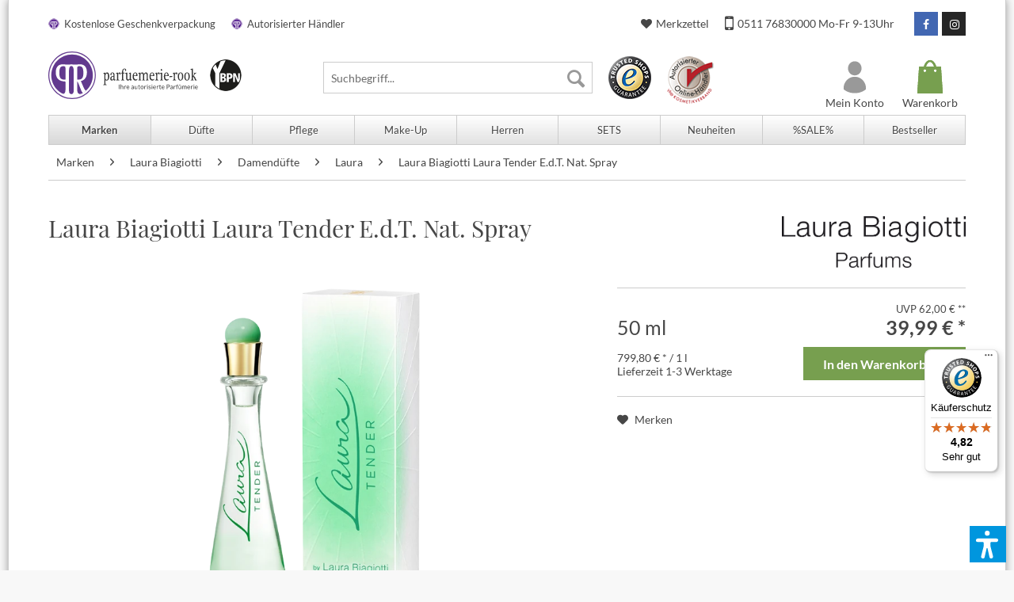

--- FILE ---
content_type: text/html; charset=UTF-8
request_url: https://www.parfuemerie-rook.de/laura-biagiotti-laura-tender-e.d.t.-nat.-spray
body_size: 23078
content:
<!DOCTYPE html>
<html class="no-js" lang="de" itemscope="itemscope" itemtype="http://schema.org/WebPage">
<head>
<script src="https://ccm.netzfokus.de/app/public/app.js?apiKey=a58dcc9114ae0d6e95ff4dc038505b9b9851cde977f7015a&amp;domain=6da56ee" referrerpolicy="origin"></script>
<meta charset="utf-8"><script>window.dataLayer = window.dataLayer || [];</script><script>window.dataLayer.push({"ecommerce":{"detail":{"actionField":{"list":"Laura"},"products":[{"name":"Laura Biagiotti Laura Tender E.d.T. Nat. Spray","id":"852611","price":"39.99","brand":"Laura Biagiotti","category":"Laura","variant":"50 ml"}]},"currency":"EUR","value":"39.99","items":[{"item_id":"852611","item_name":"Laura Biagiotti Laura Tender E.d.T. Nat. Spray","discount":"22.01","index":"0","item_brand":"Laura Biagiotti","item_category":"Laura","price":"39.99","quantity":"1","item_variant":"50 ml"}]},"google_tag_params":{"ecomm_pagetype":"product","ecomm_prodid":"852611","ecomm_category":"Laura","ecomm_catid":"2317","ecomm_totalvalue":"39.99","remarketing_price":"39.99"},"event":"view_item"});</script><!-- WbmTagManager -->
<script>
(function(w,d,s,l,i){w[l]=w[l]||[];w[l].push({'gtm.start':new Date().getTime(),event:'gtm.js'});var f=d.getElementsByTagName(s)[0],j=d.createElement(s),dl=l!='dataLayer'?'&l='+l:'';j.async=true;j.src='https://data.parfuemerie-rook.de/gtm.js?id='+i+dl+'';f.parentNode.insertBefore(j,f);})(window,document,'script','dataLayer','GTM-N69MZZ8');
</script>
<!-- End WbmTagManager -->
<meta name="author" content="" />
<meta name="robots" content="index,follow" />
<meta name="revisit-after" content="15 days" />
<meta name="keywords" content="Laura, Tender, Das, verlockend, seidiger, In, Eleganz, zitrisch, frisch, zarten, Jasminblüten, abgerundet., Herznote, treffen, samtige, Veilchen, Rosen, weißer, eröffnet, Magnolienblüten." />
<meta name="description" content="
Laura Biagiotti Laura Tender E.d.T. Nat. Spray ✔ Versandkostenfrei ab 25 € ✔ Gratis Geschenkverpackung ➤ Jetzt bestellen bei Parfümerie Rook
" />
<meta property="og:site_name" content="Parfümerie Rook" />
<meta property="og:title" content="Laura Biagiotti Laura Tender E.d.T. Nat. Spray" />
<meta property="og:description" content="   Laura Biagiotti Laura Tender E.d.T. Nat. Spray
Entdecke deine verführerisch sanfte Seite!
Zart wie ein seidiger Frühlingshauch unterstreicht Laura Tender die feminine Seite seiner Trägerin, ohne sich in den Vordergrund zu..." />
<meta property="og:type" content="product" />
<meta property="og:url" content="https://www.parfuemerie-rook.de/laura-biagiotti-laura-tender-e.d.t.-nat.-spray" />
<meta property="og:image" content="https://www.parfuemerie-rook.de/media/image/6e/0f/cf/8058045420804_051.png" />
<meta name="twitter:card" content="product" />
<meta name="twitter:site" content="Parfümerie Rook" />
<meta name="twitter:title" content="Laura Biagiotti Laura Tender E.d.T. Nat. Spray" />
<meta name="twitter:description" content="   Laura Biagiotti Laura Tender E.d.T. Nat. Spray
Entdecke deine verführerisch sanfte Seite!
Zart wie ein seidiger Frühlingshauch unterstreicht Laura Tender die feminine Seite seiner Trägerin, ohne sich in den Vordergrund zu..." />
<meta name="twitter:image" content="https://www.parfuemerie-rook.de/media/image/6e/0f/cf/8058045420804_051.png" />
<meta property="product:brand" content="Laura Biagiotti" />
<meta property="product:price" content="39,99" />
<meta property="product:product_link" content="https://www.parfuemerie-rook.de/laura-biagiotti-laura-tender-e.d.t.-nat.-spray" />
<meta itemprop="copyrightHolder" content="Parfümerie Rook" />
<meta itemprop="copyrightYear" content="2014" />
<meta itemprop="isFamilyFriendly" content="True" />
<meta itemprop="image" content="/" />
<meta name="viewport" content="width=device-width, initial-scale=1.0">
<meta name="mobile-web-app-capable" content="yes">
<meta name="apple-mobile-web-app-title" content="Parfümerie Rook">
<meta name="apple-mobile-web-app-capable" content="yes">
<meta name="apple-mobile-web-app-status-bar-style" content="default">
<script type="application/ld+json">
{
"@context": "https://schema.org",
"@type": "WebSite",
"url": "https://www.parfuemerie-rook.de/",
"potentialAction": {
"@type": "SearchAction",
"target": "https://www.parfuemerie-rook.de/search?sSearch=={search_term_string}",
"query-input": "required name=search_term_string"
}
}
</script>
<link rel="apple-touch-icon-precomposed" href="https://www.parfuemerie-rook.de/media/image/51/6b/db/pp-logo-180x180.png">
<link rel="shortcut icon" href="https://www.parfuemerie-rook.de/media/unknown/d9/0c/f4/favicon.ico">
<meta name="msapplication-navbutton-color" content="#663399" />
<meta name="application-name" content="Parfümerie Rook" />
<meta name="msapplication-starturl" content="https://www.parfuemerie-rook.de/" />
<meta name="msapplication-window" content="width=1024;height=768" />
<meta name="msapplication-TileImage" content="https://www.parfuemerie-rook.de/media/image/2c/29/f4/pp-logo-150x150.png">
<meta name="msapplication-TileColor" content="#663399">
<meta name="theme-color" content="#663399" />
<link rel="canonical" href="https://www.parfuemerie-rook.de/laura-biagiotti-laura-tender-e.d.t.-nat.-spray" />
<title itemprop="name">Laura Biagiotti Laura Tender E.d.T. Nat. Spray | Parfümerie Rook
</title>
<link href="/web/cache/1766714554_400774b81d4f559383f100b37240e7cb.css" media="all" rel="stylesheet" type="text/css" />
<script>var dv_accessibility_options = {"language":"de","filters":{"height":"","displayBlock":".cart--amount,.cart--display,.cart--quantity","lineHeight":".account--display,.filter-panel--title,.navigation--signin-btn,.cart--amount,.cookie-permission--decline-button,.cookie-permission--configure-button,.cart--display","wrapInput":".main-search--form"},"enabledModules":{"keyboardNav":"1","contrast":"1","highlightLinks":"1","biggerText":"1","textSpacing":"1","legibleFonts":"1","bigCursor":"1","readingGuide":"1","tooltips":"1","pauseAnimations":"1"},"enableResetButton":"1","enablePageStructureButton":"1","enablePositionButton":"1","moduleKeyboardNav":{"frameColor":"#ff0000"},"moduleContrast":{"useInverseColors":"1","useDarkContrast":"1","useLightContrast":"1","useDesaturate":"1"},"moduleHighlightLinks":{"color":"#ffff00","background":"#00d1113a","highlightColor":"#000000"},"moduleBiggerText":{"factor":"5"},"moduleTextSpacing":{"factor":"2"},"moduleLegibleFonts":["dvaccess-legible-fonts","dvaccess-legible-fonts-1"],"moduleBigCursor":{"imageURL":"[data-uri]"},"moduleReadingGuide":{"color":"#ff0000","background":"#000000","readingGuideColor":"#ff0000"},"snippets":{"en":{"app.toggle.label":"Toggle Accessibility Tool","menu.title":"Accessibility support tools","menu.button.move":"Move icon","menu.button.page-structure":"Page Structure","menu.button.reset":"Reset","menu.header.headers":"Headers","menu.header.landmarks":"Landmarks","menu.header.links":"Links","menu.position.left-top":"left top","menu.position.left-center":"left center","menu.position.left-bottom":"left bottom","menu.position.right-top":"right top","menu.position.right-center":"right center","menu.position.right-bottom":"right bottom","menu.position.center-top":"center top","menu.position.center-bottom":"center bottom","module.button.bigger-text":"Bigger Text","module.button.bigger-text.0":"Bigger Text","module.button.bigger-text.1":"Bigger Text","module.button.bigger-text.2":"Bigger Text","module.button.bigger-text.3":"Bigger Text","module.button.cursor":"Cursor","module.button.cursor.0":"Big Cursor","module.button.contrast":"Contrast +","module.button.contrast.0":"Invert Colors","module.button.contrast.1":"Dark Contrast","module.button.contrast.2":"Light Contrast","module.button.contrast.3":"Desaturate","module.button.highlight-links":"Highlight Links","module.button.keyboard-nav":"Navigation by tab-key","module.button.legible-fonts":"Font","module.button.legible-fonts.0":"Legible font","module.button.legible-fonts.1":"Dyslexia friendly","module.button.pause-animations":"Pause Animations","module.button.pause-animations.0":"Play Animations","module.button.reading-guide":"Reading-Guide","module.button.text-spacing":"Text Spacing","module.button.text-spacing.0":"Light Spacing","module.button.text-spacing.1":"Moderate Spacing","module.button.text-spacing.2":"Heavy Spacing","module.button.tooltips":"Additional description"},"de":{"app.toggle.label":"Accessibility Tool ausklappen","menu.title":"Barrierefrei Hilfswerkzeuge","menu.button.move":"Icon verschieben","menu.button.page-structure":"Seiten-Struktur","menu.button.reset":"Zur\u00fccksetzen","menu.header.headers":"\u00dcberschriften","menu.header.landmarks":"Landmarks","menu.header.links":"Links","menu.position.left-top":"links oben","menu.position.left-center":"links zentriert","menu.position.left-bottom":"links unten","menu.position.right-top":"rechts oben","menu.position.right-center":"rechts mitte","menu.position.right-bottom":"rechts unten","menu.position.center-top":"mitte oben","menu.position.center-bottom":"mitte unten","module.button.bigger-text":"Gr\u00f6\u00dferer Text","module.button.bigger-text.0":"Gr\u00f6\u00dferer Text","module.button.bigger-text.1":"Gr\u00f6\u00dferer Text","module.button.bigger-text.2":"Gr\u00f6\u00dferer Text","module.button.bigger-text.3":"Gr\u00f6\u00dferer Text","module.button.cursor":"Mauszeiger","module.button.cursor.0":"Gro\u00dfer Mauszeiger","module.button.contrast":"Kontrast +","module.button.contrast.0":"Invertierte Farben","module.button.contrast.1":"Dunkler Kontrast","module.button.contrast.2":"Heller Kontrast","module.button.contrast.3":"Schwarz-Wei\u00df","module.button.highlight-links":"Links hervorheben","module.button.keyboard-nav":"Navigation per Tab-Taste","module.button.legible-fonts":"Schriftart","module.button.legible-fonts.0":"Lesbare Schriftart","module.button.legible-fonts.1":"Legasthenie freundlich","module.button.pause-animations":"Animationen pausieren","module.button.pause-animations.0":"Animationen abspielen","module.button.reading-guide":"Lese-F\u00fchrung","module.button.text-spacing":"Zeichen-Abstand","module.button.text-spacing.0":"Kleiner Abstand","module.button.text-spacing.1":"Moderater Abstand","module.button.text-spacing.2":"Gro\u00dfer Abstand","module.button.tooltips":"Zus\u00e4tzliche Beschreibung"}}};</script>
<link href="/custom/plugins/VerignDvAccessibility/Resources/public/css/dvaccess.min.css" media="all" rel="stylesheet" type="text/css" />
<link href="/custom/plugins/VerignDvAccessibility/Resources/public/css/shopwareaccess.css" media="all" rel="stylesheet" type="text/css" />
</head>
<body class="is--ctl-detail is--act-index " ><!-- WbmTagManager (noscript) -->
<noscript><iframe src="https://data.parfuemerie-rook.de/ns.html?id=GTM-N69MZZ8" height="0" width="0" style="display:none;visibility:hidden"></iframe></noscript>
<!-- End WbmTagManager (noscript) -->
<div data-paypalUnifiedMetaDataContainer="true" data-paypalUnifiedRestoreOrderNumberUrl="https://www.parfuemerie-rook.de/widgets/PaypalUnifiedOrderNumber/restoreOrderNumber" class="is--hidden">
</div>
<div class="page-wrap">
<noscript class="noscript-main">
<div class="alert is--warning">
<div class="alert--icon">
<i class="icon--element icon--warning"></i>
</div>
<div class="alert--content">
Um Parf&#xFC;merie&#x20;Rook in vollem Umfang nutzen zu k&ouml;nnen, empfehlen wir Ihnen Javascript in Ihrem Browser zu aktiveren.
</div>
</div>
</noscript>
<header class="header-main">
<div class="header-top">
<div class="container">
<ul class="header-top-advantages clearfix">
<li>Kostenlose Geschenkverpackung</li>
<li>Autorisierter Händler</li>
</ul>
<div class="header-top-menu clearfix">
<a class="btn btn-social btn-instagram" href="https://www.instagram.com/parfuemerie/" target="_blank" title="Parfümerie Rook bei Instagram" rel="nofollow noopener">
<i class="fa fa-instagram"></i>
</a>
<a class="btn btn-social btn-facebook" href="https://www.facebook.com/Parfuemerie.Rook/" target="_blank" title="Parfümerie Rook bei Facebook" rel="nofollow noopener">
<i class="fa fa-facebook"></i>
</a>
<a class="header-phone" href="tel:+4951176830000" title="Telefon Kundenservice">
<i class="fa fa-mobile"></i>
0511 76830000 Mo-Fr 9-13Uhr
</a>
<a class="header-notepad" href="https://www.parfuemerie-rook.de/note" title="Merkzettel">
<i class="fa fa-heart"></i>
Merkzettel
</a>
</div>
</div>
</div>
<div class="container header--navigation">
<div class="logo-main block-group" role="banner">
<div class="logo--shop block">
<a class="logo--link" href="https://www.parfuemerie-rook.de/" title="Parfümerie Rook - zur Startseite wechseln">
<img src="https://www.parfuemerie-rook.de/media/vector/5d/60/ec/rook.svg" alt="Parfümerie Rook - zur Startseite wechseln" />
</a>
<a class="logo--link-ybpn" href="https://www.parfuemerie-rook.de/your-beauty-professional-network" title="Your Beauty Professional Network">
<img src="/themes/Frontend/NFGTheme/frontend/_public/src/img/multi/badge-ybpn.png" alt="Your Beauty Professional Network" />
</a>
</div>
</div>
<nav class="shop--navigation block-group">
<ul class="navigation--list block-group" role="menubar">
<li class="navigation--entry entry--menu-left" role="menuitem">
<a class="entry--link entry--trigger btn is--icon-left" href="#offcanvas--left" data-offcanvas="true" data-offCanvasSelector=".sidebar-main" aria-label="Menü">
<i class="icon--menu"></i> Menü
</a>
</li>
<li class="navigation--entry entry--search" role="menuitem" data-search="true" aria-haspopup="true" data-minLength="3">
<a class="btn entry--link entry--trigger" href="#show-hide--search" title="Suche anzeigen / schließen" aria-label="Suche anzeigen / schließen">
<i class="icon--search"></i>
<span class="search--display">Suchen</span>
</a>
<form action="/search" method="get" class="main-search--form">
<input type="search" name="sSearch" aria-label="Suchbegriff..." class="main-search--field" autocomplete="off" autocapitalize="off" placeholder="Suchbegriff..." maxlength="30" />
<button type="submit" class="main-search--button" aria-label="Suchen">
<i class="icon--search"></i>
<span class="main-search--text">Suchen</span>
</button>
<div class="form--ajax-loader">&nbsp;</div>
</form>
<div class="main-search--results"></div>
</li>
<li class="navigation--entry entry--trustedshops">
<a href="https://www.trustedshops.de/bewertung/info_XF975B8141486C1131E818E5807706064.html?utm_source=shop&utm_medium=link&utm_content=trustcard&utm_campaign=trustbadge" target="_blank" title="Trusted Shops Bewertungen" rel="nofollow noopener">
<span class="sprite sprite-trustedshops"></span>
</a>
</li>
<li class="navigation--entry entry--aoh">
<a href="https://www.parfuemerie-rook.de/autorisierter-online-haendler" title="Autorisierter Online-Händler Kosmetikverband">
<span class="sprite sprite-aoh"></span>
</a>
</li>
    <li class="navigation--entry entry--cart" role="menuitem">
        <a class="cart--link" href="https://www.parfuemerie-rook.de/checkout/cart" title="Warenkorb">
            <span class="badge is--primary is--minimal cart--quantity is--hidden">0</span>
            <span class="sprite sprite-cart"></span>
            <span class="cart--display">
                                    Warenkorb
                            </span>
        </a>
        <div class="ajax-loader">&nbsp;</div>
    </li>



    <li class="navigation--entry entry--account" role="menuitem">
		
            <a class="account--link" href="https://www.parfuemerie-rook.de/account" title="Mein Konto">
                <span class="sprite sprite-account"></span>
                <span class="account--display">Mein Konto</span>
            </a>
		
    </li>


</ul>
</nav>
<div class="container--ajax-cart" data-collapse-cart="true"></div>
</div>
</header>
<nav class="navigation-main">
<div class="container" data-menu-scroller="true" data-listSelector=".navigation--list.container" data-viewPortSelector=".navigation--list-wrapper">
<div class="navigation--list-wrapper">
<ul class="navigation--list container" role="menubar" itemscope="itemscope" itemtype="http://schema.org/SiteNavigationElement">
<li class="navigation--entry is--active" role="menuitem"><a class="navigation--link is--active" href="https://www.parfuemerie-rook.de/marken/" title="Marken" aria-label="Marken" itemprop="url"><span itemprop="name">Marken</span></a></li><li class="navigation--entry" role="menuitem"><a class="navigation--link" href="https://www.parfuemerie-rook.de/duefte/" title="Düfte" aria-label="Düfte" itemprop="url"><span itemprop="name">Düfte</span></a></li><li class="navigation--entry" role="menuitem"><a class="navigation--link" href="https://www.parfuemerie-rook.de/pflege/" title="Pflege" aria-label="Pflege" itemprop="url"><span itemprop="name">Pflege</span></a></li><li class="navigation--entry" role="menuitem"><a class="navigation--link" href="https://www.parfuemerie-rook.de/make-up/" title="Make-Up" aria-label="Make-Up" itemprop="url"><span itemprop="name">Make-Up</span></a></li><li class="navigation--entry" role="menuitem"><a class="navigation--link" href="https://www.parfuemerie-rook.de/herren/" title="Herren" aria-label="Herren" itemprop="url"><span itemprop="name">Herren</span></a></li><li class="navigation--entry" role="menuitem"><a class="navigation--link" href="https://www.parfuemerie-rook.de/sets/" title="SETS" aria-label="SETS" itemprop="url"><span itemprop="name">SETS</span></a></li><li class="navigation--entry" role="menuitem"><a class="navigation--link" href="https://www.parfuemerie-rook.de/neuheiten/" title="Neuheiten" aria-label="Neuheiten" itemprop="url"><span itemprop="name">Neuheiten</span></a></li><li class="navigation--entry" role="menuitem"><a class="navigation--link" href="https://www.parfuemerie-rook.de/sale/" title="%SALE%" aria-label="%SALE%" itemprop="url"><span itemprop="name">%SALE%</span></a></li><li class="navigation--entry" role="menuitem"><a class="navigation--link" href="https://www.parfuemerie-rook.de/bestseller/" title="Bestseller" aria-label="Bestseller" itemprop="url"><span itemprop="name">Bestseller</span></a></li>            </ul>
</div>
<div class="advanced-menu" data-advanced-menu="true" data-hoverDelay="250">
<div class="menu--container">
<div class="content--wrapper has--content">
<ul class="menu--list menu--level-0 columns--4" style="width: 100%;">
<li class="menu--list-item item--level-0" style="width: 100%">
<a href="https://www.parfuemerie-rook.de/marken/aigner/" class="menu--list-item-link" title="Aigner">Aigner</a>
<ul class="menu--list menu--level-1 columns--4">
<li class="menu--list-item item--level-1">
<a href="https://www.parfuemerie-rook.de/marken/aigner/damenduefte/" class="menu--list-item-link" title="Damendüfte">Damendüfte</a>
</li>
<li class="menu--list-item item--level-1">
<a href="https://www.parfuemerie-rook.de/marken/aigner/herrenduefte/" class="menu--list-item-link" title="Herrendüfte">Herrendüfte</a>
</li>
</ul>
</li>
<li class="menu--list-item item--level-0" style="width: 100%">
<a href="https://www.parfuemerie-rook.de/marken/azzaro/" class="menu--list-item-link" title="Azzaro">Azzaro</a>
<ul class="menu--list menu--level-1 columns--4">
<li class="menu--list-item item--level-1">
<a href="https://www.parfuemerie-rook.de/marken/azzaro/#alle-artikel" class="menu--list-item-link" title="ALLE PRODUKTE">ALLE PRODUKTE</a>
</li>
<li class="menu--list-item item--level-1">
<a href="https://www.parfuemerie-rook.de/marken/azzaro/herrenduefte/" class="menu--list-item-link" title="HERRENDÜFTE">HERRENDÜFTE</a>
</li>
<li class="menu--list-item item--level-1">
<a href="https://www.parfuemerie-rook.de/marken/azzaro/mehr-ueber-azzaro/" class="menu--list-item-link" title="MEHR ÜBER AZZARO">MEHR ÜBER AZZARO</a>
</li>
<li class="menu--list-item item--level-1">
<a href="https://www.parfuemerie-rook.de/marken/azzaro/damendueft/" class="menu--list-item-link" title="Damendüft">Damendüft</a>
</li>
</ul>
</li>
<li class="menu--list-item item--level-0" style="width: 100%">
<a href="https://www.parfuemerie-rook.de/marken/baldessarini/" class="menu--list-item-link" title="Baldessarini">Baldessarini</a>
<ul class="menu--list menu--level-1 columns--4">
<li class="menu--list-item item--level-1">
<a href="https://www.parfuemerie-rook.de/marken/baldessarini/herrenduefte/" class="menu--list-item-link" title="Herrendüfte">Herrendüfte</a>
</li>
</ul>
</li>
<li class="menu--list-item item--level-0" style="width: 100%">
<a href="https://www.parfuemerie-rook.de/marken/bottega-veneta/" class="menu--list-item-link" title="Bottega Veneta">Bottega Veneta</a>
<ul class="menu--list menu--level-1 columns--4">
<li class="menu--list-item item--level-1">
<a href="https://www.parfuemerie-rook.de/marken/bottega-veneta/damenduefte/" class="menu--list-item-link" title="Damendüfte">Damendüfte</a>
</li>
<li class="menu--list-item item--level-1">
<a href="https://www.parfuemerie-rook.de/marken/bottega-veneta/herrenduefte/" class="menu--list-item-link" title="Herrendüfte">Herrendüfte</a>
</li>
<li class="menu--list-item item--level-1">
<a href="https://www.parfuemerie-rook.de/marken/bottega-veneta/koerperpflege/" class="menu--list-item-link" title="Körperpflege">Körperpflege</a>
</li>
<li class="menu--list-item item--level-1">
<a href="https://www.parfuemerie-rook.de/marken/bottega-veneta/gesichtspflege/" class="menu--list-item-link" title="Gesichtspflege">Gesichtspflege</a>
</li>
</ul>
</li>
<li class="menu--list-item item--level-0" style="width: 100%">
<a href="https://www.parfuemerie-rook.de/marken/biotherm-homme/" class="menu--list-item-link" title="Biotherm Homme">Biotherm Homme</a>
<ul class="menu--list menu--level-1 columns--4">
<li class="menu--list-item item--level-1">
<a href="https://www.parfuemerie-rook.de/marken/biotherm-homme/reinigung/" class="menu--list-item-link" title="Reinigung">Reinigung</a>
</li>
<li class="menu--list-item item--level-1">
<a href="https://www.parfuemerie-rook.de/marken/biotherm-homme/rasur/" class="menu--list-item-link" title="Rasur">Rasur</a>
</li>
<li class="menu--list-item item--level-1">
<a href="https://www.parfuemerie-rook.de/marken/biotherm-homme/gesichtspflege/" class="menu--list-item-link" title="Gesichtspflege">Gesichtspflege</a>
</li>
<li class="menu--list-item item--level-1">
<a href="https://www.parfuemerie-rook.de/marken/biotherm-homme/pflegeserien/" class="menu--list-item-link" title="Pflegeserien">Pflegeserien</a>
</li>
<li class="menu--list-item item--level-1">
<a href="https://www.parfuemerie-rook.de/marken/biotherm-homme/koerperpflege/" class="menu--list-item-link" title="Körperpflege">Körperpflege</a>
</li>
<li class="menu--list-item item--level-1">
<a href="https://www.parfuemerie-rook.de/marken/biotherm/" class="menu--list-item-link" title="Zum Biotherm Shop">Zum Biotherm Shop</a>
</li>
</ul>
</li>
<li class="menu--list-item item--level-0" style="width: 100%">
<a href="https://www.parfuemerie-rook.de/marken/carolina-herrera/" class="menu--list-item-link" title="Carolina Herrera">Carolina Herrera</a>
<ul class="menu--list menu--level-1 columns--4">
<li class="menu--list-item item--level-1">
<a href="https://www.parfuemerie-rook.de/marken/carolina-herrera/damen/" class="menu--list-item-link" title="Damen ">Damen </a>
</li>
<li class="menu--list-item item--level-1">
<a href="https://www.parfuemerie-rook.de/marken/carolina-herrera/herren/" class="menu--list-item-link" title="Herren">Herren</a>
</li>
</ul>
</li>
<li class="menu--list-item item--level-0" style="width: 100%">
<a href="https://www.parfuemerie-rook.de/marken/clinique/" class="menu--list-item-link" title="Clinique">Clinique</a>
<ul class="menu--list menu--level-1 columns--4">
<li class="menu--list-item item--level-1">
<a href="https://www.parfuemerie-rook.de/marken/clinique/ueber-clinique/" class="menu--list-item-link" title="Über Clinique">Über Clinique</a>
</li>
<li class="menu--list-item item--level-1">
<a href="https://www.parfuemerie-rook.de/marken/clinique/clinique-id/" class="menu--list-item-link" title="Clinique ID">Clinique ID</a>
</li>
<li class="menu--list-item item--level-1">
<a href="https://www.parfuemerie-rook.de/marken/clinique/3-phasen-systempflege/" class="menu--list-item-link" title="3-Phasen Systempflege">3-Phasen Systempflege</a>
</li>
<li class="menu--list-item item--level-1">
<a href="https://www.parfuemerie-rook.de/marken/clinique/sets-geschenke/" class="menu--list-item-link" title="Sets &amp; Geschenke">Sets & Geschenke</a>
</li>
<li class="menu--list-item item--level-1">
<a href="https://www.parfuemerie-rook.de/marken/clinique/pflege/" class="menu--list-item-link" title="Pflege">Pflege</a>
</li>
<li class="menu--list-item item--level-1">
<a href="https://www.parfuemerie-rook.de/marken/clinique/make-up/" class="menu--list-item-link" title="Make-up">Make-up</a>
</li>
<li class="menu--list-item item--level-1">
<a href="https://www.parfuemerie-rook.de/marken/clinique/duft/" class="menu--list-item-link" title="Duft">Duft</a>
</li>
<li class="menu--list-item item--level-1">
<a href="https://www.parfuemerie-rook.de/marken/clinique/koerper-und-sonnenpflege/" class="menu--list-item-link" title="Körper- und Sonnenpflege">Körper- und Sonnenpflege</a>
</li>
<li class="menu--list-item item--level-1">
<a href="https://www.parfuemerie-rook.de/marken/clinique/herrenpflege/" class="menu--list-item-link" title="Herrenpflege">Herrenpflege</a>
</li>
</ul>
</li>
<li class="menu--list-item item--level-0" style="width: 100%">
<a href="https://www.parfuemerie-rook.de/marken/declare/" class="menu--list-item-link" title="Declaré">Declaré</a>
<ul class="menu--list menu--level-1 columns--4">
<li class="menu--list-item item--level-1">
<a href="https://www.parfuemerie-rook.de/marken/declare/olu-olu-caviar/" class="menu--list-item-link" title="&#039;Olu&#039;Olu Caviar">'Olu'Olu Caviar</a>
</li>
<li class="menu--list-item item--level-1">
<a href="https://www.parfuemerie-rook.de/marken/declare/agecontrol/" class="menu--list-item-link" title="agecontrol">agecontrol</a>
</li>
<li class="menu--list-item item--level-1">
<a href="https://www.parfuemerie-rook.de/marken/declare/allergybalance/" class="menu--list-item-link" title="allergybalance">allergybalance</a>
</li>
<li class="menu--list-item item--level-1">
<a href="https://www.parfuemerie-rook.de/marken/declare/bodycare/" class="menu--list-item-link" title="bodycare">bodycare</a>
</li>
<li class="menu--list-item item--level-1">
<a href="https://www.parfuemerie-rook.de/marken/declare/caviarperfection/" class="menu--list-item-link" title="caviarperfection">caviarperfection</a>
</li>
<li class="menu--list-item item--level-1">
<a href="https://www.parfuemerie-rook.de/marken/declare/eyecontour/" class="menu--list-item-link" title="eyecontour">eyecontour</a>
</li>
<li class="menu--list-item item--level-1">
<a href="https://www.parfuemerie-rook.de/marken/declare/hydrobalance/" class="menu--list-item-link" title="hydrobalance">hydrobalance</a>
</li>
<li class="menu--list-item item--level-1">
<a href="https://www.parfuemerie-rook.de/marken/declare/men/" class="menu--list-item-link" title="men">men</a>
</li>
<li class="menu--list-item item--level-1">
<a href="https://www.parfuemerie-rook.de/marken/declare/proyouthing/" class="menu--list-item-link" title="proyouthing">proyouthing</a>
</li>
<li class="menu--list-item item--level-1">
<a href="https://www.parfuemerie-rook.de/marken/declare/probiotic-skin-solution/" class="menu--list-item-link" title="probiotic skin solution">probiotic skin solution</a>
</li>
<li class="menu--list-item item--level-1">
<a href="https://www.parfuemerie-rook.de/marken/declare/purebalance/" class="menu--list-item-link" title="purebalance">purebalance</a>
</li>
<li class="menu--list-item item--level-1">
<a href="https://www.parfuemerie-rook.de/marken/declare/softcleansing/" class="menu--list-item-link" title="softcleansing ">softcleansing </a>
</li>
<li class="menu--list-item item--level-1">
<a href="https://www.parfuemerie-rook.de/marken/declare/sun/" class="menu--list-item-link" title="sun">sun</a>
</li>
<li class="menu--list-item item--level-1">
<a href="https://www.parfuemerie-rook.de/marken/declare/specialcare/" class="menu--list-item-link" title="specialcare">specialcare</a>
</li>
<li class="menu--list-item item--level-1">
<a href="https://www.parfuemerie-rook.de/marken/declare/stressbalance/" class="menu--list-item-link" title="stressbalance">stressbalance</a>
</li>
<li class="menu--list-item item--level-1">
<a href="https://www.parfuemerie-rook.de/marken/declare/vitalbalance/" class="menu--list-item-link" title="vitalbalance">vitalbalance</a>
</li>
</ul>
</li>
<li class="menu--list-item item--level-0" style="width: 100%">
<a href="https://www.parfuemerie-rook.de/marken/dolce-gabbana/" class="menu--list-item-link" title="Dolce &amp; Gabbana">Dolce & Gabbana</a>
<ul class="menu--list menu--level-1 columns--4">
<li class="menu--list-item item--level-1">
<a href="https://www.parfuemerie-rook.de/marken/dolce-gabbana/damenduefte/" class="menu--list-item-link" title="Damendüfte">Damendüfte</a>
</li>
<li class="menu--list-item item--level-1">
<a href="https://www.parfuemerie-rook.de/marken/dolce-gabbana/herrenduefte/" class="menu--list-item-link" title="Herrendüfte">Herrendüfte</a>
</li>
</ul>
</li>
<li class="menu--list-item item--level-0" style="width: 100%">
<a href="https://www.parfuemerie-rook.de/marken/dsquared2/" class="menu--list-item-link" title="Dsquared²">Dsquared²</a>
<ul class="menu--list menu--level-1 columns--4">
<li class="menu--list-item item--level-1">
<a href="https://www.parfuemerie-rook.de/marken/dsquared2/herrenduefte/" class="menu--list-item-link" title="Herrendüfte">Herrendüfte</a>
</li>
<li class="menu--list-item item--level-1">
<a href="https://www.parfuemerie-rook.de/marken/dsquared2/damenduefte/" class="menu--list-item-link" title="Damendüfte">Damendüfte</a>
</li>
</ul>
</li>
<li class="menu--list-item item--level-0" style="width: 100%">
<a href="https://www.parfuemerie-rook.de/marken/erborian/" class="menu--list-item-link" title="Erborian">Erborian</a>
<ul class="menu--list menu--level-1 columns--4">
<li class="menu--list-item item--level-1">
<a href="https://www.parfuemerie-rook.de/marken/erborian/reinigung/" class="menu--list-item-link" title="Reinigung ">Reinigung </a>
</li>
<li class="menu--list-item item--level-1">
<a href="https://www.parfuemerie-rook.de/marken/erborian/pflege/" class="menu--list-item-link" title="Pflege ">Pflege </a>
</li>
<li class="menu--list-item item--level-1">
<a href="https://www.parfuemerie-rook.de/marken/erborian/make-up/" class="menu--list-item-link" title="Make-Up">Make-Up</a>
</li>
</ul>
</li>
<li class="menu--list-item item--level-0" style="width: 100%">
<a href="https://www.parfuemerie-rook.de/marken/escada/" class="menu--list-item-link" title="Escada">Escada</a>
<ul class="menu--list menu--level-1 columns--4">
<li class="menu--list-item item--level-1">
<a href="https://www.parfuemerie-rook.de/marken/escada/damenduefte/" class="menu--list-item-link" title="Damendüfte">Damendüfte</a>
</li>
</ul>
</li>
<li class="menu--list-item item--level-0" style="width: 100%">
<a href="https://www.parfuemerie-rook.de/marken/gainsboro/" class="menu--list-item-link" title="Gainsboro">Gainsboro</a>
<ul class="menu--list menu--level-1 columns--4">
<li class="menu--list-item item--level-1">
<a href="https://www.parfuemerie-rook.de/marken/gainsboro/herrenduefte/" class="menu--list-item-link" title="Herrendüfte">Herrendüfte</a>
</li>
</ul>
</li>
<li class="menu--list-item item--level-0" style="width: 100%">
<a href="https://www.parfuemerie-rook.de/marken/gant/" class="menu--list-item-link" title="GANT">GANT</a>
<ul class="menu--list menu--level-1 columns--4">
<li class="menu--list-item item--level-1">
<a href="https://www.parfuemerie-rook.de/marken/gant/herrenduefte/" class="menu--list-item-link" title="Herrendüfte">Herrendüfte</a>
</li>
</ul>
</li>
<li class="menu--list-item item--level-0" style="width: 100%">
<a href="https://www.parfuemerie-rook.de/marken/gucci/" class="menu--list-item-link" title="Gucci">Gucci</a>
<ul class="menu--list menu--level-1 columns--4">
<li class="menu--list-item item--level-1">
<a href="https://www.parfuemerie-rook.de/marken/gucci/damenduefte/" class="menu--list-item-link" title="Damendüfte">Damendüfte</a>
</li>
<li class="menu--list-item item--level-1">
<a href="https://www.parfuemerie-rook.de/marken/gucci/herrenduefte/" class="menu--list-item-link" title="Herrendüfte">Herrendüfte</a>
</li>
</ul>
</li>
<li class="menu--list-item item--level-0" style="width: 100%">
<a href="https://www.parfuemerie-rook.de/marken/hair-doctor/" class="menu--list-item-link" title="Hair Doctor">Hair Doctor</a>
<ul class="menu--list menu--level-1 columns--4">
<li class="menu--list-item item--level-1">
<a href="https://www.parfuemerie-rook.de/marken/hair-doctor/haarpflege/" class="menu--list-item-link" title="Haarpflege">Haarpflege</a>
</li>
</ul>
</li>
<li class="menu--list-item item--level-0" style="width: 100%">
<a href="https://www.parfuemerie-rook.de/marken/hildegard-braukmann/" class="menu--list-item-link" title="Hildegard Braukmann">Hildegard Braukmann</a>
<ul class="menu--list menu--level-1 columns--4">
<li class="menu--list-item item--level-1">
<a href="https://www.parfuemerie-rook.de/marken/hildegard-braukmann/essentials/" class="menu--list-item-link" title="Essentials">Essentials</a>
</li>
<li class="menu--list-item item--level-1">
<a href="https://www.parfuemerie-rook.de/marken/hildegard-braukmann/solution/" class="menu--list-item-link" title="Solution">Solution</a>
</li>
<li class="menu--list-item item--level-1">
<a href="https://www.parfuemerie-rook.de/marken/hildegard-braukmann/exquisit/" class="menu--list-item-link" title="Exquisit">Exquisit</a>
</li>
<li class="menu--list-item item--level-1">
<a href="https://www.parfuemerie-rook.de/marken/hildegard-braukmann/jeunesse/" class="menu--list-item-link" title="Jeunesse">Jeunesse</a>
</li>
<li class="menu--list-item item--level-1">
<a href="https://www.parfuemerie-rook.de/marken/hildegard-braukmann/braukmann/" class="menu--list-item-link" title="Braukmann">Braukmann</a>
</li>
<li class="menu--list-item item--level-1">
<a href="https://www.parfuemerie-rook.de/marken/hildegard-braukmann/body-care/" class="menu--list-item-link" title="Body Care">Body Care</a>
</li>
<li class="menu--list-item item--level-1">
<a href="https://www.parfuemerie-rook.de/marken/hildegard-braukmann/mama-ich/" class="menu--list-item-link" title="Mama &amp; Ich">Mama & Ich</a>
</li>
<li class="menu--list-item item--level-1">
<a href="https://www.parfuemerie-rook.de/marken/hildegard-braukmann/sun-care/" class="menu--list-item-link" title="Sun &amp; Care">Sun & Care</a>
</li>
<li class="menu--list-item item--level-1">
<a href="https://www.parfuemerie-rook.de/marken/hildegard-braukmann/beauty-for-hands/" class="menu--list-item-link" title="Beauty for Hands">Beauty for Hands</a>
</li>
<li class="menu--list-item item--level-1">
<a href="https://www.parfuemerie-rook.de/marken/hildegard-braukmann/institute/" class="menu--list-item-link" title="Institute">Institute</a>
</li>
<li class="menu--list-item item--level-1">
<a href="https://www.parfuemerie-rook.de/marken/hildegard-braukmann/professional/" class="menu--list-item-link" title="Professional">Professional</a>
</li>
</ul>
</li>
<li class="menu--list-item item--level-0" style="width: 100%">
<a href="https://www.parfuemerie-rook.de/marken/hugo-boss/" class="menu--list-item-link" title="Hugo Boss">Hugo Boss</a>
<ul class="menu--list menu--level-1 columns--4">
<li class="menu--list-item item--level-1">
<a href="https://www.parfuemerie-rook.de/marken/hugo-boss/hugo-damenduefte/" class="menu--list-item-link" title="Hugo Damendüfte">Hugo Damendüfte</a>
</li>
<li class="menu--list-item item--level-1">
<a href="https://www.parfuemerie-rook.de/marken/hugo-boss/hugo-herrenduefte/" class="menu--list-item-link" title="Hugo Herrendüfte">Hugo Herrendüfte</a>
</li>
<li class="menu--list-item item--level-1">
<a href="https://www.parfuemerie-rook.de/marken/hugo-boss/boss-damenduefte/" class="menu--list-item-link" title="Boss Damendüfte">Boss Damendüfte</a>
</li>
<li class="menu--list-item item--level-1">
<a href="https://www.parfuemerie-rook.de/marken/hugo-boss/boss-herrenduefte/" class="menu--list-item-link" title="Boss Herrendüfte">Boss Herrendüfte</a>
</li>
<li class="menu--list-item item--level-1">
<a href="https://www.parfuemerie-rook.de/marken/hugo-boss/boss-orange-damenduefte/" class="menu--list-item-link" title="Boss Orange Damendüfte">Boss Orange Damendüfte</a>
</li>
<li class="menu--list-item item--level-1">
<a href="https://www.parfuemerie-rook.de/marken/hugo-boss/boss-orange-herrenduefte/" class="menu--list-item-link" title="Boss Orange Herrendüfte">Boss Orange Herrendüfte</a>
</li>
</ul>
</li>
<li class="menu--list-item item--level-0" style="width: 100%">
<a href="https://www.parfuemerie-rook.de/marken/jean-patou/" class="menu--list-item-link" title="Jean Patou">Jean Patou</a>
<ul class="menu--list menu--level-1 columns--4">
<li class="menu--list-item item--level-1">
<a href="https://www.parfuemerie-rook.de/marken/jean-patou/damenduefte/" class="menu--list-item-link" title="Damendüfte">Damendüfte</a>
</li>
</ul>
</li>
<li class="menu--list-item item--level-0" style="width: 100%">
<a href="https://www.parfuemerie-rook.de/marken/jimmy-choo/" class="menu--list-item-link" title="Jimmy Choo">Jimmy Choo</a>
<ul class="menu--list menu--level-1 columns--4">
<li class="menu--list-item item--level-1">
<a href="https://www.parfuemerie-rook.de/marken/jimmy-choo/damenduefte/" class="menu--list-item-link" title="Damendüfte">Damendüfte</a>
</li>
<li class="menu--list-item item--level-1">
<a href="https://www.parfuemerie-rook.de/marken/jimmy-choo/herrenduefte/" class="menu--list-item-link" title="Herrendüfte">Herrendüfte</a>
</li>
</ul>
</li>
<li class="menu--list-item item--level-0" style="width: 100%">
<a href="https://www.parfuemerie-rook.de/marken/john-varvatos/" class="menu--list-item-link" title="John Varvatos">John Varvatos</a>
<ul class="menu--list menu--level-1 columns--4">
<li class="menu--list-item item--level-1">
<a href="https://www.parfuemerie-rook.de/marken/john-varvatos/herrenduefte/" class="menu--list-item-link" title="Herrendüfte">Herrendüfte</a>
</li>
</ul>
</li>
<li class="menu--list-item item--level-0" style="width: 100%">
<a href="https://www.parfuemerie-rook.de/marken/laura-biagiotti/" class="menu--list-item-link" title="Laura Biagiotti">Laura Biagiotti</a>
<ul class="menu--list menu--level-1 columns--4">
<li class="menu--list-item item--level-1">
<a href="https://www.parfuemerie-rook.de/marken/laura-biagiotti/damenduefte/" class="menu--list-item-link" title="Damendüfte">Damendüfte</a>
</li>
<li class="menu--list-item item--level-1">
<a href="https://www.parfuemerie-rook.de/marken/laura-biagiotti/herrenduefte/" class="menu--list-item-link" title="Herrendüfte">Herrendüfte</a>
</li>
</ul>
</li>
<li class="menu--list-item item--level-0" style="width: 100%">
<a href="https://www.parfuemerie-rook.de/marken/mavala/" class="menu--list-item-link" title="Mavala">Mavala</a>
<ul class="menu--list menu--level-1 columns--4">
<li class="menu--list-item item--level-1">
<a href="https://www.parfuemerie-rook.de/marken/mavala/naegel/" class="menu--list-item-link" title="Nägel">Nägel</a>
</li>
</ul>
</li>
<li class="menu--list-item item--level-0" style="width: 100%">
<a href="https://www.parfuemerie-rook.de/marken/michael-kors/" class="menu--list-item-link" title="Michael Kors">Michael Kors</a>
<ul class="menu--list menu--level-1 columns--4">
<li class="menu--list-item item--level-1">
<a href="https://www.parfuemerie-rook.de/marken/michael-kors/damenduft/" class="menu--list-item-link" title="Damenduft">Damenduft</a>
</li>
<li class="menu--list-item item--level-1">
<a href="https://www.parfuemerie-rook.de/marken/michael-kors/herrenduft/" class="menu--list-item-link" title="Herrenduft">Herrenduft</a>
</li>
</ul>
</li>
<li class="menu--list-item item--level-0" style="width: 100%">
<a href="https://www.parfuemerie-rook.de/marken/montblanc/" class="menu--list-item-link" title="Montblanc">Montblanc</a>
<ul class="menu--list menu--level-1 columns--4">
<li class="menu--list-item item--level-1">
<a href="https://www.parfuemerie-rook.de/marken/montblanc/herrenduefte/" class="menu--list-item-link" title="Herrendüfte">Herrendüfte</a>
</li>
</ul>
</li>
<li class="menu--list-item item--level-0" style="width: 100%">
<a href="https://www.parfuemerie-rook.de/marken/niyok/" class="menu--list-item-link" title="Niyok">Niyok</a>
<ul class="menu--list menu--level-1 columns--4">
<li class="menu--list-item item--level-1">
<a href="https://www.parfuemerie-rook.de/marken/niyok/zahn-und-mundpflege/" class="menu--list-item-link" title="Zahn- und Mundpflege">Zahn- und Mundpflege</a>
</li>
</ul>
</li>
<li class="menu--list-item item--level-0" style="width: 100%">
<a href="https://www.parfuemerie-rook.de/marken/oscar-de-la-renta/" class="menu--list-item-link" title="Oscar de la Renta">Oscar de la Renta</a>
<ul class="menu--list menu--level-1 columns--4">
<li class="menu--list-item item--level-1">
<a href="https://www.parfuemerie-rook.de/marken/oscar-de-la-renta/damenduefte/" class="menu--list-item-link" title="Damendüfte">Damendüfte</a>
</li>
</ul>
</li>
<li class="menu--list-item item--level-0" style="width: 100%">
<a href="https://www.parfuemerie-rook.de/marken/porsche-design/" class="menu--list-item-link" title="Porsche Design">Porsche Design</a>
<ul class="menu--list menu--level-1 columns--4">
<li class="menu--list-item item--level-1">
<a href="https://www.parfuemerie-rook.de/marken/porsche-design/herrenduefte/" class="menu--list-item-link" title="Herrendüfte">Herrendüfte</a>
</li>
<li class="menu--list-item item--level-1">
<a href="https://www.parfuemerie-rook.de/marken/porsche-design/damenduefte/" class="menu--list-item-link" title="Damendüfte">Damendüfte</a>
</li>
</ul>
</li>
<li class="menu--list-item item--level-0" style="width: 100%">
<a href="https://www.parfuemerie-rook.de/marken/prada/" class="menu--list-item-link" title="Prada">Prada</a>
<ul class="menu--list menu--level-1 columns--4">
<li class="menu--list-item item--level-1">
<a href="https://www.parfuemerie-rook.de/marken/prada/damenduefte/" class="menu--list-item-link" title="Damendüfte">Damendüfte</a>
</li>
<li class="menu--list-item item--level-1">
<a href="https://www.parfuemerie-rook.de/marken/prada/herrenduefte/" class="menu--list-item-link" title="Herrendüfte">Herrendüfte</a>
</li>
</ul>
</li>
<li class="menu--list-item item--level-0" style="width: 100%">
<a href="https://www.parfuemerie-rook.de/marken/revitasun/" class="menu--list-item-link" title="Revitasun">Revitasun</a>
<ul class="menu--list menu--level-1 columns--4">
<li class="menu--list-item item--level-1">
<a href="https://www.parfuemerie-rook.de/marken/revitasun/sonnenpflege/" class="menu--list-item-link" title="Sonnenpflege">Sonnenpflege</a>
</li>
</ul>
</li>
<li class="menu--list-item item--level-0" style="width: 100%">
<a href="https://www.parfuemerie-rook.de/marken/sbt/" class="menu--list-item-link" title="SBT">SBT</a>
<ul class="menu--list menu--level-1 columns--4">
<li class="menu--list-item item--level-1">
<a href="https://www.parfuemerie-rook.de/marken/sbt/activate/" class="menu--list-item-link" title="activate">activate</a>
</li>
<li class="menu--list-item item--level-1">
<a href="https://www.parfuemerie-rook.de/marken/sbt/sensitive/" class="menu--list-item-link" title="sensitive">sensitive</a>
</li>
<li class="menu--list-item item--level-1">
<a href="https://www.parfuemerie-rook.de/marken/sbt/essential/" class="menu--list-item-link" title="essential">essential</a>
</li>
<li class="menu--list-item item--level-1">
<a href="https://www.parfuemerie-rook.de/marken/sbt/supreme/" class="menu--list-item-link" title="supreme">supreme</a>
</li>
<li class="menu--list-item item--level-1">
<a href="https://www.parfuemerie-rook.de/marken/sbt/body-care/" class="menu--list-item-link" title="body-care">body-care</a>
</li>
</ul>
</li>
<li class="menu--list-item item--level-0" style="width: 100%">
<a href="https://www.parfuemerie-rook.de/marken/salvatore-ferragamo/" class="menu--list-item-link" title="Salvatore Ferragamo">Salvatore Ferragamo</a>
<ul class="menu--list menu--level-1 columns--4">
<li class="menu--list-item item--level-1">
<a href="https://www.parfuemerie-rook.de/marken/salvatore-ferragamo/damenduefte/" class="menu--list-item-link" title="Damendüfte">Damendüfte</a>
</li>
<li class="menu--list-item item--level-1">
<a href="https://www.parfuemerie-rook.de/marken/salvatore-ferragamo/herrenduefte/" class="menu--list-item-link" title="Herrendüfte">Herrendüfte</a>
</li>
</ul>
</li>
<li class="menu--list-item item--level-0" style="width: 100%">
<a href="https://www.parfuemerie-rook.de/marken/sensai/" class="menu--list-item-link" title="SENSAI">SENSAI</a>
<ul class="menu--list menu--level-1 columns--4">
<li class="menu--list-item item--level-1">
<a href="https://www.parfuemerie-rook.de/marken/sensai/hautpflege/" class="menu--list-item-link" title="HAUTPFLEGE">HAUTPFLEGE</a>
</li>
<li class="menu--list-item item--level-1">
<a href="https://www.parfuemerie-rook.de/marken/sensai/sonnenpflege/" class="menu--list-item-link" title="SONNENPFLEGE">SONNENPFLEGE</a>
</li>
<li class="menu--list-item item--level-1">
<a href="https://www.parfuemerie-rook.de/marken/sensai/koerperpflege/" class="menu--list-item-link" title="KÖRPERPFLEGE">KÖRPERPFLEGE</a>
</li>
<li class="menu--list-item item--level-1">
<a href="https://www.parfuemerie-rook.de/marken/sensai/make-up/" class="menu--list-item-link" title="MAKE-UP">MAKE-UP</a>
</li>
<li class="menu--list-item item--level-1">
<a href="https://www.parfuemerie-rook.de/marken/sensai/duft/" class="menu--list-item-link" title="DUFT">DUFT</a>
</li>
</ul>
</li>
<li class="menu--list-item item--level-0" style="width: 100%">
<a href="https://www.parfuemerie-rook.de/marken/sir-irish-moos/" class="menu--list-item-link" title="Sir Irish Moos">Sir Irish Moos</a>
<ul class="menu--list menu--level-1 columns--4">
<li class="menu--list-item item--level-1">
<a href="https://www.parfuemerie-rook.de/marken/sir-irish-moos/herrenduefte/" class="menu--list-item-link" title="Herrendüfte">Herrendüfte</a>
</li>
</ul>
</li>
<li class="menu--list-item item--level-0" style="width: 100%">
<a href="https://www.parfuemerie-rook.de/marken/tabac/" class="menu--list-item-link" title="Tabac">Tabac</a>
<ul class="menu--list menu--level-1 columns--4">
<li class="menu--list-item item--level-1">
<a href="https://www.parfuemerie-rook.de/marken/tabac/herrenduefte/" class="menu--list-item-link" title="Herrendüfte">Herrendüfte</a>
</li>
</ul>
</li>
<li class="menu--list-item item--level-0" style="width: 100%">
<a href="https://www.parfuemerie-rook.de/marken/tiffany/" class="menu--list-item-link" title="Tiffany">Tiffany</a>
<ul class="menu--list menu--level-1 columns--4">
<li class="menu--list-item item--level-1">
<a href="https://www.parfuemerie-rook.de/marken/tiffany/tiffany-love/" class="menu--list-item-link" title="Tiffany &amp; Love">Tiffany & Love</a>
</li>
<li class="menu--list-item item--level-1">
<a href="https://www.parfuemerie-rook.de/marken/tiffany/tiffany-co./" class="menu--list-item-link" title="Tiffany &amp; Co.">Tiffany & Co.</a>
</li>
</ul>
</li>
<li class="menu--list-item item--level-0" style="width: 100%">
<a href="https://www.parfuemerie-rook.de/marken/tnt/" class="menu--list-item-link" title="TNT">TNT</a>
<ul class="menu--list menu--level-1 columns--4">
<li class="menu--list-item item--level-1">
<a href="https://www.parfuemerie-rook.de/marken/tnt/herrenduefte/" class="menu--list-item-link" title="Herrendüfte">Herrendüfte</a>
</li>
</ul>
</li>
<li class="menu--list-item item--level-0" style="width: 100%">
<a href="https://www.parfuemerie-rook.de/marken/versace/" class="menu--list-item-link" title="Versace">Versace</a>
<ul class="menu--list menu--level-1 columns--4">
<li class="menu--list-item item--level-1">
<a href="https://www.parfuemerie-rook.de/marken/versace/damenduefte/" class="menu--list-item-link" title="Damendüfte">Damendüfte</a>
</li>
<li class="menu--list-item item--level-1">
<a href="https://www.parfuemerie-rook.de/marken/versace/herrenduefte/" class="menu--list-item-link" title="Herrendüfte">Herrendüfte</a>
</li>
</ul>
</li>
<li class="menu--list-item item--level-0" style="width: 100%">
<a href="https://www.parfuemerie-rook.de/marken/valentino/" class="menu--list-item-link" title="Valentino">Valentino</a>
<ul class="menu--list menu--level-1 columns--4">
<li class="menu--list-item item--level-1">
<a href="https://www.parfuemerie-rook.de/marken/valentino/uomo/" class="menu--list-item-link" title="Uomo">Uomo</a>
</li>
<li class="menu--list-item item--level-1">
<a href="https://www.parfuemerie-rook.de/marken/valentino/donna/" class="menu--list-item-link" title="Donna">Donna</a>
</li>
<li class="menu--list-item item--level-1">
<a href="https://www.parfuemerie-rook.de/marken/valentino/voce-viva/" class="menu--list-item-link" title="Voce Viva">Voce Viva</a>
</li>
<li class="menu--list-item item--level-1">
<a href="https://www.parfuemerie-rook.de/marken/valentino/valentina/" class="menu--list-item-link" title="Valentina">Valentina</a>
</li>
</ul>
</li>
<li class="menu--list-item item--level-0" style="width: 100%">
<a href="https://www.parfuemerie-rook.de/marken/viktor-rolf/" class="menu--list-item-link" title="Viktor &amp; Rolf">Viktor & Rolf</a>
<ul class="menu--list menu--level-1 columns--4">
<li class="menu--list-item item--level-1">
<a href="https://www.parfuemerie-rook.de/marken/viktor-rolf/damenduefte/" class="menu--list-item-link" title="Damendüfte">Damendüfte</a>
</li>
<li class="menu--list-item item--level-1">
<a href="https://www.parfuemerie-rook.de/marken/viktor-rolf/herrenduefte/" class="menu--list-item-link" title="Herrendüfte">Herrendüfte</a>
</li>
</ul>
</li>
<li class="menu--list-item item--level-0" style="width: 100%">
<a href="https://www.parfuemerie-rook.de/marken/4711/" class="menu--list-item-link" title="4711">4711</a>
<ul class="menu--list menu--level-1 columns--4">
<li class="menu--list-item item--level-1">
<a href="https://www.parfuemerie-rook.de/marken/4711/damenduefte/" class="menu--list-item-link" title="Damendüfte">Damendüfte</a>
</li>
</ul>
</li>
<li class="menu--list-item item--level-0" style="width: 100%">
<a href="https://www.parfuemerie-rook.de/marken/4711-acqua-colonia/" class="menu--list-item-link" title="4711 Acqua Colonia">4711 Acqua Colonia</a>
<ul class="menu--list menu--level-1 columns--4">
<li class="menu--list-item item--level-1">
<a href="https://www.parfuemerie-rook.de/marken/4711-acqua-colonia/classic/" class="menu--list-item-link" title="Classic">Classic</a>
</li>
<li class="menu--list-item item--level-1">
<a href="https://www.parfuemerie-rook.de/marken/4711-acqua-colonia/intense/" class="menu--list-item-link" title="Intense">Intense</a>
</li>
</ul>
</li>
</ul>
</div>
</div>
<div class="menu--container">
<div class="content--wrapper has--content">
<ul class="menu--list menu--level-0 columns--4" style="width: 100%;">
<li class="menu--list-item item--level-0" style="width: 100%">
<a href="https://www.parfuemerie-rook.de/duefte/damenduefte/" class="menu--list-item-link" title="Damendüfte">Damendüfte</a>
<ul class="menu--list menu--level-1 columns--4">
<li class="menu--list-item item--level-1">
<a href="https://www.parfuemerie-rook.de/duefte/damenduefte/eau-de-parfum/" class="menu--list-item-link" title="Eau de Parfum">Eau de Parfum</a>
</li>
<li class="menu--list-item item--level-1">
<a href="https://www.parfuemerie-rook.de/duefte/damenduefte/eau-de-toilette/" class="menu--list-item-link" title="Eau de Toilette">Eau de Toilette</a>
</li>
<li class="menu--list-item item--level-1">
<a href="https://www.parfuemerie-rook.de/duefte/damenduefte/eau-de-cologne/" class="menu--list-item-link" title="Eau de Cologne">Eau de Cologne</a>
</li>
<li class="menu--list-item item--level-1">
<a href="https://www.parfuemerie-rook.de/duefte/damenduefte/koerperduefte/" class="menu--list-item-link" title="Körperdüfte">Körperdüfte</a>
</li>
<li class="menu--list-item item--level-1">
<a href="https://www.parfuemerie-rook.de/duefte/damenduefte/duschgel/" class="menu--list-item-link" title="Duschgel">Duschgel</a>
</li>
<li class="menu--list-item item--level-1">
<a href="https://www.parfuemerie-rook.de/duefte/damenduefte/koerperpflege/" class="menu--list-item-link" title="Körperpflege">Körperpflege</a>
</li>
<li class="menu--list-item item--level-1">
<a href="https://www.parfuemerie-rook.de/duefte/damenduefte/deodorants/" class="menu--list-item-link" title="Deodorants">Deodorants</a>
</li>
<li class="menu--list-item item--level-1">
<a href="https://www.parfuemerie-rook.de/duefte/damenduefte/haarparfum/" class="menu--list-item-link" title="Haarparfum">Haarparfum</a>
</li>
<li class="menu--list-item item--level-1">
<a href="https://www.parfuemerie-rook.de/duefte/damenduefte/seife/" class="menu--list-item-link" title="Seife">Seife</a>
</li>
</ul>
</li>
<li class="menu--list-item item--level-0" style="width: 100%">
<a href="https://www.parfuemerie-rook.de/duefte/herrenduefte/" class="menu--list-item-link" title="Herrendüfte">Herrendüfte</a>
<ul class="menu--list menu--level-1 columns--4">
<li class="menu--list-item item--level-1">
<a href="https://www.parfuemerie-rook.de/duefte/herrenduefte/eau-de-toilette/" class="menu--list-item-link" title="Eau de Toilette">Eau de Toilette</a>
</li>
<li class="menu--list-item item--level-1">
<a href="https://www.parfuemerie-rook.de/duefte/herrenduefte/eau-de-parfum/" class="menu--list-item-link" title="Eau de Parfum">Eau de Parfum</a>
</li>
<li class="menu--list-item item--level-1">
<a href="https://www.parfuemerie-rook.de/duefte/herrenduefte/eau-de-cologne/" class="menu--list-item-link" title="Eau de Cologne">Eau de Cologne</a>
</li>
<li class="menu--list-item item--level-1">
<a href="https://www.parfuemerie-rook.de/duefte/herrenduefte/after-shave/" class="menu--list-item-link" title="After Shave">After Shave</a>
</li>
<li class="menu--list-item item--level-1">
<a href="https://www.parfuemerie-rook.de/duefte/herrenduefte/duschgel/" class="menu--list-item-link" title="Duschgel">Duschgel</a>
</li>
<li class="menu--list-item item--level-1">
<a href="https://www.parfuemerie-rook.de/duefte/herrenduefte/koerperpflege/" class="menu--list-item-link" title="Körperpflege">Körperpflege</a>
</li>
<li class="menu--list-item item--level-1">
<a href="https://www.parfuemerie-rook.de/duefte/herrenduefte/deodorants/" class="menu--list-item-link" title="Deodorants">Deodorants</a>
</li>
</ul>
</li>
<li class="menu--list-item item--level-0" style="width: 100%">
<a href="https://www.parfuemerie-rook.de/duefte/duefte-spezial/" class="menu--list-item-link" title="Düfte Spezial">Düfte Spezial</a>
<ul class="menu--list menu--level-1 columns--4">
<li class="menu--list-item item--level-1">
<a href="https://www.parfuemerie-rook.de/duefte/duefte-spezial/raritaeten/" class="menu--list-item-link" title="Raritäten">Raritäten</a>
</li>
</ul>
</li>
</ul>
</div>
</div>
<div class="menu--container">
<div class="content--wrapper has--content">
<ul class="menu--list menu--level-0 columns--4" style="width: 100%;">
<li class="menu--list-item item--level-0" style="width: 100%">
<a href="https://www.parfuemerie-rook.de/pflege/gesichtspflege/" class="menu--list-item-link" title="Gesichtspflege">Gesichtspflege</a>
<ul class="menu--list menu--level-1 columns--4">
<li class="menu--list-item item--level-1">
<a href="https://www.parfuemerie-rook.de/pflege/gesichtspflege/tagespflege/" class="menu--list-item-link" title="Tagespflege">Tagespflege</a>
</li>
<li class="menu--list-item item--level-1">
<a href="https://www.parfuemerie-rook.de/pflege/gesichtspflege/feuchtigkeitspflege/" class="menu--list-item-link" title="Feuchtigkeitspflege">Feuchtigkeitspflege</a>
</li>
<li class="menu--list-item item--level-1">
<a href="https://www.parfuemerie-rook.de/pflege/gesichtspflege/getoente-tagespflege/" class="menu--list-item-link" title="Getönte Tagespflege">Getönte Tagespflege</a>
</li>
<li class="menu--list-item item--level-1">
<a href="https://www.parfuemerie-rook.de/pflege/gesichtspflege/nachtpflege/" class="menu--list-item-link" title="Nachtpflege">Nachtpflege</a>
</li>
<li class="menu--list-item item--level-1">
<a href="https://www.parfuemerie-rook.de/pflege/gesichtspflege/reinigung/" class="menu--list-item-link" title="Reinigung">Reinigung</a>
</li>
<li class="menu--list-item item--level-1">
<a href="https://www.parfuemerie-rook.de/pflege/gesichtspflege/gesichtswasser-spray/" class="menu--list-item-link" title="Gesichtswasser &amp; Spray">Gesichtswasser & Spray</a>
</li>
<li class="menu--list-item item--level-1">
<a href="https://www.parfuemerie-rook.de/pflege/gesichtspflege/bb-cc-ee-cremes/" class="menu--list-item-link" title="BB, CC &amp; EE Cremes">BB, CC & EE Cremes</a>
</li>
<li class="menu--list-item item--level-1">
<a href="https://www.parfuemerie-rook.de/pflege/gesichtspflege/masken/" class="menu--list-item-link" title="Masken">Masken</a>
</li>
<li class="menu--list-item item--level-1">
<a href="https://www.parfuemerie-rook.de/pflege/gesichtspflege/serum-kur/" class="menu--list-item-link" title="Serum &amp; Kur">Serum & Kur</a>
</li>
<li class="menu--list-item item--level-1">
<a href="https://www.parfuemerie-rook.de/pflege/gesichtspflege/augenpflege/" class="menu--list-item-link" title="Augenpflege">Augenpflege</a>
</li>
<li class="menu--list-item item--level-1">
<a href="https://www.parfuemerie-rook.de/pflege/gesichtspflege/lippenpflege/" class="menu--list-item-link" title="Lippenpflege">Lippenpflege</a>
</li>
<li class="menu--list-item item--level-1">
<a href="https://www.parfuemerie-rook.de/pflege/gesichtspflege/hals-dekollete/" class="menu--list-item-link" title="Hals &amp; Dekolleté">Hals & Dekolleté</a>
</li>
<li class="menu--list-item item--level-1">
<a href="https://www.parfuemerie-rook.de/pflege/gesichtspflege/make-up-entferner/" class="menu--list-item-link" title="Make-up Entferner">Make-up Entferner</a>
</li>
<li class="menu--list-item item--level-1">
<a href="https://www.parfuemerie-rook.de/pflege/gesichtspflege/peeling/" class="menu--list-item-link" title="Peeling">Peeling</a>
</li>
<li class="menu--list-item item--level-1">
<a href="https://www.parfuemerie-rook.de/pflege/gesichtspflege/wimpernpflege/" class="menu--list-item-link" title="Wimpernpflege">Wimpernpflege</a>
</li>
<li class="menu--list-item item--level-1">
<a href="https://www.parfuemerie-rook.de/pflege/gesichtspflege/accessoires/" class="menu--list-item-link" title="Accessoires">Accessoires</a>
</li>
</ul>
</li>
<li class="menu--list-item item--level-0" style="width: 100%">
<a href="https://www.parfuemerie-rook.de/pflege/koerperpflege/" class="menu--list-item-link" title="Körperpflege">Körperpflege</a>
<ul class="menu--list menu--level-1 columns--4">
<li class="menu--list-item item--level-1">
<a href="https://www.parfuemerie-rook.de/pflege/koerperpflege/pflege-feuchtigkeit/" class="menu--list-item-link" title="Pflege &amp; Feuchtigkeit">Pflege & Feuchtigkeit</a>
</li>
<li class="menu--list-item item--level-1">
<a href="https://www.parfuemerie-rook.de/pflege/koerperpflege/baden-duschen/" class="menu--list-item-link" title="Baden &amp; Duschen">Baden & Duschen</a>
</li>
<li class="menu--list-item item--level-1">
<a href="https://www.parfuemerie-rook.de/pflege/koerperpflege/deodorants/" class="menu--list-item-link" title="Deodorants">Deodorants</a>
</li>
<li class="menu--list-item item--level-1">
<a href="https://www.parfuemerie-rook.de/pflege/koerperpflege/peeling/" class="menu--list-item-link" title="Peeling">Peeling</a>
</li>
<li class="menu--list-item item--level-1">
<a href="https://www.parfuemerie-rook.de/pflege/koerperpflege/anti-cellulite/" class="menu--list-item-link" title="Anti-Cellulite">Anti-Cellulite</a>
</li>
<li class="menu--list-item item--level-1">
<a href="https://www.parfuemerie-rook.de/pflege/koerperpflege/badezusaetze/" class="menu--list-item-link" title="Badezusätze">Badezusätze</a>
</li>
<li class="menu--list-item item--level-1">
<a href="https://www.parfuemerie-rook.de/pflege/koerperpflege/koerperduefte/" class="menu--list-item-link" title="Körperdüfte">Körperdüfte</a>
</li>
<li class="menu--list-item item--level-1">
<a href="https://www.parfuemerie-rook.de/pflege/koerperpflege/schwangerschaft/" class="menu--list-item-link" title="Schwangerschaft">Schwangerschaft</a>
</li>
</ul>
</li>
<li class="menu--list-item item--level-0" style="width: 100%">
<a href="https://www.parfuemerie-rook.de/pflege/hand-fuss/" class="menu--list-item-link" title="Hand &amp; Fuß">Hand & Fuß</a>
<ul class="menu--list menu--level-1 columns--4">
<li class="menu--list-item item--level-1">
<a href="https://www.parfuemerie-rook.de/pflege/hand-fuss/handpflege/" class="menu--list-item-link" title="Handpflege">Handpflege</a>
</li>
<li class="menu--list-item item--level-1">
<a href="https://www.parfuemerie-rook.de/pflege/hand-fuss/fusspflege/" class="menu--list-item-link" title="Fußpflege">Fußpflege</a>
</li>
<li class="menu--list-item item--level-1">
<a href="https://www.parfuemerie-rook.de/pflege/hand-fuss/accessoires/" class="menu--list-item-link" title="Accessoires">Accessoires</a>
</li>
</ul>
</li>
<li class="menu--list-item item--level-0" style="width: 100%">
<a href="https://www.parfuemerie-rook.de/pflege/sonnenpflege/" class="menu--list-item-link" title="Sonnenpflege">Sonnenpflege</a>
<ul class="menu--list menu--level-1 columns--4">
<li class="menu--list-item item--level-1">
<a href="https://www.parfuemerie-rook.de/pflege/sonnenpflege/sonnenschutz/" class="menu--list-item-link" title="Sonnenschutz">Sonnenschutz</a>
</li>
<li class="menu--list-item item--level-1">
<a href="https://www.parfuemerie-rook.de/pflege/sonnenpflege/selbstbraeuner/" class="menu--list-item-link" title="Selbstbräuner">Selbstbräuner</a>
</li>
<li class="menu--list-item item--level-1">
<a href="https://www.parfuemerie-rook.de/pflege/sonnenpflege/after-sun-pflege/" class="menu--list-item-link" title="After-Sun Pflege">After-Sun Pflege</a>
</li>
</ul>
</li>
<li class="menu--list-item item--level-0" style="width: 100%">
<a href="https://www.parfuemerie-rook.de/pflege/haarpflege/" class="menu--list-item-link" title="Haarpflege">Haarpflege</a>
<ul class="menu--list menu--level-1 columns--4">
<li class="menu--list-item item--level-1">
<a href="https://www.parfuemerie-rook.de/pflege/haarpflege/haarmaske/" class="menu--list-item-link" title="Haarmaske">Haarmaske</a>
</li>
<li class="menu--list-item item--level-1">
<a href="https://www.parfuemerie-rook.de/pflege/haarpflege/haaroel/" class="menu--list-item-link" title="Haaröl">Haaröl</a>
</li>
<li class="menu--list-item item--level-1">
<a href="https://www.parfuemerie-rook.de/pflege/haarpflege/elixir/" class="menu--list-item-link" title="Elixir">Elixir</a>
</li>
<li class="menu--list-item item--level-1">
<a href="https://www.parfuemerie-rook.de/pflege/haarpflege/shampoo/" class="menu--list-item-link" title="Shampoo">Shampoo</a>
</li>
<li class="menu--list-item item--level-1">
<a href="https://www.parfuemerie-rook.de/pflege/haarpflege/spuelung-kur/" class="menu--list-item-link" title="Spülung &amp; Kur">Spülung & Kur</a>
</li>
<li class="menu--list-item item--level-1">
<a href="https://www.parfuemerie-rook.de/pflege/haarpflege/styling-produkte/" class="menu--list-item-link" title="Styling Produkte">Styling Produkte</a>
</li>
<li class="menu--list-item item--level-1">
<a href="https://www.parfuemerie-rook.de/pflege/haarpflege/haarparfum/" class="menu--list-item-link" title="Haarparfum">Haarparfum</a>
</li>
<li class="menu--list-item item--level-1">
<a href="https://www.parfuemerie-rook.de/pflege/haarpflege/buersten-kaemme/" class="menu--list-item-link" title="Bürsten &amp; Kämme">Bürsten & Kämme</a>
</li>
<li class="menu--list-item item--level-1">
<a href="https://www.parfuemerie-rook.de/pflege/haarpflege/haargummis/" class="menu--list-item-link" title="Haargummis">Haargummis</a>
</li>
</ul>
</li>
<li class="menu--list-item item--level-0" style="width: 100%">
<a href="https://www.parfuemerie-rook.de/pflege/naturkosmetik/" class="menu--list-item-link" title="Naturkosmetik">Naturkosmetik</a>
<ul class="menu--list menu--level-1 columns--4">
<li class="menu--list-item item--level-1">
<a href="https://www.parfuemerie-rook.de/pflege/naturkosmetik/gesichtspflege/" class="menu--list-item-link" title="Gesichtspflege">Gesichtspflege</a>
</li>
<li class="menu--list-item item--level-1">
<a href="https://www.parfuemerie-rook.de/pflege/naturkosmetik/koerperpflege/" class="menu--list-item-link" title="Körperpflege">Körperpflege</a>
</li>
<li class="menu--list-item item--level-1">
<a href="https://www.parfuemerie-rook.de/pflege/naturkosmetik/hand-fuss/" class="menu--list-item-link" title="Hand &amp; Fuß">Hand & Fuß</a>
</li>
<li class="menu--list-item item--level-1">
<a href="https://www.parfuemerie-rook.de/pflege/naturkosmetik/sonnenpflege/" class="menu--list-item-link" title="Sonnenpflege">Sonnenpflege</a>
</li>
<li class="menu--list-item item--level-1">
<a href="https://www.parfuemerie-rook.de/pflege/naturkosmetik/haarpflege/" class="menu--list-item-link" title="Haarpflege">Haarpflege</a>
</li>
</ul>
</li>
<li class="menu--list-item item--level-0" style="width: 100%">
<a href="https://www.parfuemerie-rook.de/pflege/spezial/" class="menu--list-item-link" title="Spezial">Spezial</a>
<ul class="menu--list menu--level-1 columns--4">
<li class="menu--list-item item--level-1">
<a href="https://www.parfuemerie-rook.de/pflege/spezial/probierreisegroessen/" class="menu--list-item-link" title="Probier/Reisegrößen">Probier/Reisegrößen</a>
</li>
</ul>
</li>
</ul>
</div>
</div>
<div class="menu--container">
<div class="content--wrapper has--content">
<ul class="menu--list menu--level-0 columns--4" style="width: 100%;">
<li class="menu--list-item item--level-0" style="width: 100%">
<a href="https://www.parfuemerie-rook.de/make-up/teint/" class="menu--list-item-link" title="Teint">Teint</a>
<ul class="menu--list menu--level-1 columns--4">
<li class="menu--list-item item--level-1">
<a href="https://www.parfuemerie-rook.de/make-up/teint/foundation/" class="menu--list-item-link" title="Foundation">Foundation</a>
</li>
<li class="menu--list-item item--level-1">
<a href="https://www.parfuemerie-rook.de/make-up/teint/getoente-tagespflege/" class="menu--list-item-link" title="Getönte Tagespflege">Getönte Tagespflege</a>
</li>
<li class="menu--list-item item--level-1">
<a href="https://www.parfuemerie-rook.de/make-up/teint/bb-cc-ee-cremes/" class="menu--list-item-link" title="BB, CC &amp; EE Cremes">BB, CC & EE Cremes</a>
</li>
<li class="menu--list-item item--level-1">
<a href="https://www.parfuemerie-rook.de/make-up/teint/puder/" class="menu--list-item-link" title="Puder">Puder</a>
</li>
<li class="menu--list-item item--level-1">
<a href="https://www.parfuemerie-rook.de/make-up/teint/rouge/" class="menu--list-item-link" title="Rouge">Rouge</a>
</li>
<li class="menu--list-item item--level-1">
<a href="https://www.parfuemerie-rook.de/make-up/teint/bronzer/" class="menu--list-item-link" title="Bronzer">Bronzer</a>
</li>
<li class="menu--list-item item--level-1">
<a href="https://www.parfuemerie-rook.de/make-up/teint/concealer/" class="menu--list-item-link" title="Concealer">Concealer</a>
</li>
<li class="menu--list-item item--level-1">
<a href="https://www.parfuemerie-rook.de/make-up/teint/highlight-effekt-puder/" class="menu--list-item-link" title="Highlight / Effekt Puder">Highlight / Effekt Puder</a>
</li>
<li class="menu--list-item item--level-1">
<a href="https://www.parfuemerie-rook.de/make-up/teint/make-up-entferner/" class="menu--list-item-link" title="Make-up Entferner">Make-up Entferner</a>
</li>
</ul>
</li>
<li class="menu--list-item item--level-0" style="width: 100%">
<a href="https://www.parfuemerie-rook.de/make-up/augen/" class="menu--list-item-link" title="Augen">Augen</a>
<ul class="menu--list menu--level-1 columns--4">
<li class="menu--list-item item--level-1">
<a href="https://www.parfuemerie-rook.de/make-up/augen/mascara/" class="menu--list-item-link" title="Mascara">Mascara</a>
</li>
<li class="menu--list-item item--level-1">
<a href="https://www.parfuemerie-rook.de/make-up/augen/lidschatten/" class="menu--list-item-link" title="Lidschatten">Lidschatten</a>
</li>
<li class="menu--list-item item--level-1">
<a href="https://www.parfuemerie-rook.de/make-up/augen/eyeliner/" class="menu--list-item-link" title="Eyeliner">Eyeliner</a>
</li>
<li class="menu--list-item item--level-1">
<a href="https://www.parfuemerie-rook.de/make-up/augen/augenbrauenfarben/" class="menu--list-item-link" title="Augenbrauenfarben">Augenbrauenfarben</a>
</li>
<li class="menu--list-item item--level-1">
<a href="https://www.parfuemerie-rook.de/make-up/augen/concealer/" class="menu--list-item-link" title="Concealer">Concealer</a>
</li>
<li class="menu--list-item item--level-1">
<a href="https://www.parfuemerie-rook.de/make-up/augen/wimpernpflege/" class="menu--list-item-link" title="Wimpernpflege">Wimpernpflege</a>
</li>
<li class="menu--list-item item--level-1">
<a href="https://www.parfuemerie-rook.de/make-up/augen/lidschattenbase-primer/" class="menu--list-item-link" title="Lidschattenbase &amp; Primer">Lidschattenbase & Primer</a>
</li>
<li class="menu--list-item item--level-1">
<a href="https://www.parfuemerie-rook.de/make-up/augen/augenmake-up-entferner/" class="menu--list-item-link" title="Augenmake-up Entferner">Augenmake-up Entferner</a>
</li>
<li class="menu--list-item item--level-1">
<a href="https://www.parfuemerie-rook.de/make-up/augen/ybpn/" class="menu--list-item-link" title="YBPN">YBPN</a>
</li>
</ul>
</li>
<li class="menu--list-item item--level-0" style="width: 100%">
<a href="https://www.parfuemerie-rook.de/make-up/lippen/" class="menu--list-item-link" title="Lippen">Lippen</a>
<ul class="menu--list menu--level-1 columns--4">
<li class="menu--list-item item--level-1">
<a href="https://www.parfuemerie-rook.de/make-up/lippen/lippenstifte/" class="menu--list-item-link" title="Lippenstifte">Lippenstifte</a>
</li>
<li class="menu--list-item item--level-1">
<a href="https://www.parfuemerie-rook.de/make-up/lippen/lipgloss/" class="menu--list-item-link" title="Lipgloss">Lipgloss</a>
</li>
<li class="menu--list-item item--level-1">
<a href="https://www.parfuemerie-rook.de/make-up/lippen/lipliner/" class="menu--list-item-link" title="Lipliner">Lipliner</a>
</li>
<li class="menu--list-item item--level-1">
<a href="https://www.parfuemerie-rook.de/make-up/lippen/lippenpflege/" class="menu--list-item-link" title="Lippenpflege">Lippenpflege</a>
</li>
<li class="menu--list-item item--level-1">
<a href="https://www.parfuemerie-rook.de/make-up/lippen/lippenmake-up-entferner/" class="menu--list-item-link" title="Lippenmake-up Entferner">Lippenmake-up Entferner</a>
</li>
</ul>
</li>
<li class="menu--list-item item--level-0" style="width: 100%">
<a href="https://www.parfuemerie-rook.de/make-up/naegel/" class="menu--list-item-link" title="Nägel">Nägel</a>
<ul class="menu--list menu--level-1 columns--4">
<li class="menu--list-item item--level-1">
<a href="https://www.parfuemerie-rook.de/make-up/naegel/nagellack/" class="menu--list-item-link" title="Nagellack">Nagellack</a>
</li>
<li class="menu--list-item item--level-1">
<a href="https://www.parfuemerie-rook.de/make-up/naegel/nagelpflege/" class="menu--list-item-link" title="Nagelpflege">Nagelpflege</a>
</li>
<li class="menu--list-item item--level-1">
<a href="https://www.parfuemerie-rook.de/make-up/naegel/nagellackentferner/" class="menu--list-item-link" title="Nagellackentferner">Nagellackentferner</a>
</li>
</ul>
</li>
<li class="menu--list-item item--level-0" style="width: 100%">
<a href="https://www.parfuemerie-rook.de/make-up/pinsel-accessoires/" class="menu--list-item-link" title="Pinsel &amp; Accessoires">Pinsel & Accessoires</a>
<ul class="menu--list menu--level-1 columns--4">
<li class="menu--list-item item--level-1">
<a href="https://www.parfuemerie-rook.de/make-up/pinsel-accessoires/gesicht/" class="menu--list-item-link" title="Gesicht">Gesicht</a>
</li>
<li class="menu--list-item item--level-1">
<a href="https://www.parfuemerie-rook.de/make-up/pinsel-accessoires/augen/" class="menu--list-item-link" title="Augen">Augen</a>
</li>
<li class="menu--list-item item--level-1">
<a href="https://www.parfuemerie-rook.de/make-up/pinsel-accessoires/lippen/" class="menu--list-item-link" title="Lippen">Lippen</a>
</li>
<li class="menu--list-item item--level-1">
<a href="https://www.parfuemerie-rook.de/make-up/pinsel-accessoires/beauty-helfer-accessoires/" class="menu--list-item-link" title="Beauty Helfer &amp; Accessoires">Beauty Helfer & Accessoires</a>
</li>
</ul>
</li>
</ul>
</div>
</div>
<div class="menu--container">
<div class="content--wrapper has--content">
<ul class="menu--list menu--level-0 columns--4" style="width: 100%;">
<li class="menu--list-item item--level-0" style="width: 100%">
<a href="https://www.parfuemerie-rook.de/herren/herrenduefte/" class="menu--list-item-link" title="Herrendüfte">Herrendüfte</a>
<ul class="menu--list menu--level-1 columns--4">
<li class="menu--list-item item--level-1">
<a href="https://www.parfuemerie-rook.de/herren/herrenduefte/eau-de-toilette/" class="menu--list-item-link" title="Eau de Toilette">Eau de Toilette</a>
</li>
<li class="menu--list-item item--level-1">
<a href="https://www.parfuemerie-rook.de/herren/herrenduefte/eau-de-parfum/" class="menu--list-item-link" title="Eau de Parfum">Eau de Parfum</a>
</li>
<li class="menu--list-item item--level-1">
<a href="https://www.parfuemerie-rook.de/herren/herrenduefte/eau-de-cologne/" class="menu--list-item-link" title="Eau de Cologne">Eau de Cologne</a>
</li>
<li class="menu--list-item item--level-1">
<a href="https://www.parfuemerie-rook.de/herren/herrenduefte/after-shave/" class="menu--list-item-link" title="After Shave">After Shave</a>
</li>
<li class="menu--list-item item--level-1">
<a href="https://www.parfuemerie-rook.de/herren/herrenduefte/duschgel/" class="menu--list-item-link" title="Duschgel">Duschgel</a>
</li>
<li class="menu--list-item item--level-1">
<a href="https://www.parfuemerie-rook.de/herren/herrenduefte/koerperpflege/" class="menu--list-item-link" title="Körperpflege">Körperpflege</a>
</li>
<li class="menu--list-item item--level-1">
<a href="https://www.parfuemerie-rook.de/herren/herrenduefte/deodorants/" class="menu--list-item-link" title="Deodorants">Deodorants</a>
</li>
<li class="menu--list-item item--level-1">
<a href="https://www.parfuemerie-rook.de/herren/herrenduefte/seife/" class="menu--list-item-link" title="Seife">Seife</a>
</li>
</ul>
</li>
<li class="menu--list-item item--level-0" style="width: 100%">
<a href="https://www.parfuemerie-rook.de/herren/rasur/" class="menu--list-item-link" title="Rasur">Rasur</a>
<ul class="menu--list menu--level-1 columns--4">
<li class="menu--list-item item--level-1">
<a href="https://www.parfuemerie-rook.de/herren/rasur/rasurvorbereitung/" class="menu--list-item-link" title="Rasurvorbereitung">Rasurvorbereitung</a>
</li>
<li class="menu--list-item item--level-1">
<a href="https://www.parfuemerie-rook.de/herren/rasur/nach-der-rasur/" class="menu--list-item-link" title="Nach der Rasur">Nach der Rasur</a>
</li>
<li class="menu--list-item item--level-1">
<a href="https://www.parfuemerie-rook.de/herren/rasur/bartpflege/" class="menu--list-item-link" title="Bartpflege">Bartpflege</a>
</li>
<li class="menu--list-item item--level-1">
<a href="https://www.parfuemerie-rook.de/herren/rasur/zubehoer/" class="menu--list-item-link" title="Zubehör">Zubehör</a>
</li>
</ul>
</li>
<li class="menu--list-item item--level-0" style="width: 100%">
<a href="https://www.parfuemerie-rook.de/herren/gesichtspflege/" class="menu--list-item-link" title="Gesichtspflege">Gesichtspflege</a>
<ul class="menu--list menu--level-1 columns--4">
<li class="menu--list-item item--level-1">
<a href="https://www.parfuemerie-rook.de/herren/gesichtspflege/feuchtigkeitspflege/" class="menu--list-item-link" title="Feuchtigkeitspflege">Feuchtigkeitspflege</a>
</li>
<li class="menu--list-item item--level-1">
<a href="https://www.parfuemerie-rook.de/herren/gesichtspflege/getoente-tagespflege/" class="menu--list-item-link" title="Getönte Tagespflege">Getönte Tagespflege</a>
</li>
<li class="menu--list-item item--level-1">
<a href="https://www.parfuemerie-rook.de/herren/gesichtspflege/augenpflege/" class="menu--list-item-link" title="Augenpflege">Augenpflege</a>
</li>
<li class="menu--list-item item--level-1">
<a href="https://www.parfuemerie-rook.de/herren/gesichtspflege/reinigung/" class="menu--list-item-link" title="Reinigung">Reinigung</a>
</li>
<li class="menu--list-item item--level-1">
<a href="https://www.parfuemerie-rook.de/herren/gesichtspflege/sonnenpflege/" class="menu--list-item-link" title="Sonnenpflege">Sonnenpflege</a>
</li>
</ul>
</li>
<li class="menu--list-item item--level-0" style="width: 100%">
<a href="https://www.parfuemerie-rook.de/herren/koerperpflege/" class="menu--list-item-link" title="Körperpflege">Körperpflege</a>
<ul class="menu--list menu--level-1 columns--4">
<li class="menu--list-item item--level-1">
<a href="https://www.parfuemerie-rook.de/herren/koerperpflege/pflege-und-feuchtigkeit/" class="menu--list-item-link" title="Pflege und Feuchtigkeit">Pflege und Feuchtigkeit</a>
</li>
<li class="menu--list-item item--level-1">
<a href="https://www.parfuemerie-rook.de/herren/koerperpflege/duschpflege/" class="menu--list-item-link" title="Duschpflege">Duschpflege</a>
</li>
<li class="menu--list-item item--level-1">
<a href="https://www.parfuemerie-rook.de/herren/koerperpflege/deodorants/" class="menu--list-item-link" title="Deodorants">Deodorants</a>
</li>
<li class="menu--list-item item--level-1">
<a href="https://www.parfuemerie-rook.de/herren/koerperpflege/hand-und-fuss/" class="menu--list-item-link" title="Hand und Fuß">Hand und Fuß</a>
</li>
<li class="menu--list-item item--level-1">
<a href="https://www.parfuemerie-rook.de/herren/koerperpflege/figurpflege/" class="menu--list-item-link" title="Figurpflege">Figurpflege</a>
</li>
<li class="menu--list-item item--level-1">
<a href="https://www.parfuemerie-rook.de/herren/koerperpflege/haarpflege/" class="menu--list-item-link" title="Haarpflege">Haarpflege</a>
</li>
<li class="menu--list-item item--level-1">
<a href="https://www.parfuemerie-rook.de/herren/koerperpflege/sonnenpflege/" class="menu--list-item-link" title="Sonnenpflege">Sonnenpflege</a>
</li>
<li class="menu--list-item item--level-1">
<a href="https://www.parfuemerie-rook.de/herren/koerperpflege/accessoires/" class="menu--list-item-link" title="Accessoires">Accessoires</a>
</li>
</ul>
</li>
</ul>
</div>
</div>
<div class="menu--container">
<div class="content--wrapper has--content">
<ul class="menu--list menu--level-0 columns--4" style="width: 100%;">
<li class="menu--list-item item--level-0" style="width: 100%">
<a href="https://www.parfuemerie-rook.de/sets/damen/" class="menu--list-item-link" title="Damen">Damen</a>
</li>
<li class="menu--list-item item--level-0" style="width: 100%">
<a href="https://www.parfuemerie-rook.de/sets/herren/" class="menu--list-item-link" title="Herren">Herren</a>
</li>
</ul>
</div>
</div>
<div class="menu--container">
<div class="content--wrapper has--content">
<ul class="menu--list menu--level-0 columns--4" style="width: 100%;">
<li class="menu--list-item item--level-0" style="width: 100%">
<a href="https://www.parfuemerie-rook.de/neuheiten/duefte/" class="menu--list-item-link" title="Düfte">Düfte</a>
</li>
<li class="menu--list-item item--level-0" style="width: 100%">
<a href="https://www.parfuemerie-rook.de/neuheiten/pflege/" class="menu--list-item-link" title="Pflege">Pflege</a>
</li>
<li class="menu--list-item item--level-0" style="width: 100%">
<a href="https://www.parfuemerie-rook.de/neuheiten/make-up/" class="menu--list-item-link" title="Make-up">Make-up</a>
</li>
<li class="menu--list-item item--level-0" style="width: 100%">
<a href="https://www.parfuemerie-rook.de/neuheiten/herren/" class="menu--list-item-link" title="Herren">Herren</a>
</li>
<li class="menu--list-item item--level-0" style="width: 100%">
<a href="https://www.parfuemerie-rook.de/neuheiten/naturkosmetik/" class="menu--list-item-link" title="Naturkosmetik">Naturkosmetik</a>
</li>
<li class="menu--list-item item--level-0" style="width: 100%">
<a href="https://www.parfuemerie-rook.de/neuheiten/sets/" class="menu--list-item-link" title="Sets">Sets</a>
</li>
</ul>
</div>
</div>
<div class="menu--container">
<div class="content--wrapper has--content">
<ul class="menu--list menu--level-0 columns--4" style="width: 100%;">
<li class="menu--list-item item--level-0" style="width: 100%">
<a href="https://www.parfuemerie-rook.de/sale/opi/" class="menu--list-item-link" title="OPI ">OPI </a>
</li>
<li class="menu--list-item item--level-0" style="width: 100%">
<a href="https://www.parfuemerie-rook.de/sale/damenduefte/" class="menu--list-item-link" title="Damendüfte">Damendüfte</a>
</li>
<li class="menu--list-item item--level-0" style="width: 100%">
<a href="https://www.parfuemerie-rook.de/sale/herrenduefte/" class="menu--list-item-link" title="Herrendüfte">Herrendüfte</a>
</li>
<li class="menu--list-item item--level-0" style="width: 100%">
<a href="https://www.parfuemerie-rook.de/sale/gesichtspflege/" class="menu--list-item-link" title="Gesichtspflege">Gesichtspflege</a>
</li>
<li class="menu--list-item item--level-0" style="width: 100%">
<a href="https://www.parfuemerie-rook.de/sale/koerperpflege/" class="menu--list-item-link" title="Körperpflege">Körperpflege</a>
</li>
<li class="menu--list-item item--level-0" style="width: 100%">
<a href="https://www.parfuemerie-rook.de/sale/make-up/" class="menu--list-item-link" title="Make-Up">Make-Up</a>
</li>
<li class="menu--list-item item--level-0" style="width: 100%">
<a href="https://www.parfuemerie-rook.de/sale/haare/" class="menu--list-item-link" title="Haare">Haare</a>
</li>
<li class="menu--list-item item--level-0" style="width: 100%">
<a href="https://www.parfuemerie-rook.de/sale/sonnenpflege/" class="menu--list-item-link" title="Sonnenpflege">Sonnenpflege</a>
</li>
<li class="menu--list-item item--level-0" style="width: 100%">
<a href="https://www.parfuemerie-rook.de/sale/damenduefte-pflege/" class="menu--list-item-link" title="Damendüfte-Pflege">Damendüfte-Pflege</a>
</li>
<li class="menu--list-item item--level-0" style="width: 100%">
<a href="https://www.parfuemerie-rook.de/sale/herrenduefte-pflege/" class="menu--list-item-link" title="Herrendüfte-Pflege">Herrendüfte-Pflege</a>
</li>
<li class="menu--list-item item--level-0" style="width: 100%">
<a href="https://www.parfuemerie-rook.de/sale/herren-pflege/" class="menu--list-item-link" title="Herren-Pflege">Herren-Pflege</a>
</li>
<li class="menu--list-item item--level-0" style="width: 100%">
<a href="https://www.parfuemerie-rook.de/sale/sets/" class="menu--list-item-link" title="Sets">Sets</a>
</li>
<li class="menu--list-item item--level-0" style="width: 100%">
<a href="https://www.parfuemerie-rook.de/sale/top-angebote/" class="menu--list-item-link" title="Top-Angebote">Top-Angebote</a>
</li>
</ul>
</div>
</div>
<div class="menu--container">
</div>
</div>
</div>
</nav>
<section class="content-main container block-group">
<nav class="content--breadcrumb block">
<ul class="breadcrumb--list" role="menu" itemscope itemtype="http://schema.org/BreadcrumbList">
<li role="menuitem" class="breadcrumb--entry" itemprop="itemListElement" itemscope itemtype="http://schema.org/ListItem">
<a class="breadcrumb--link" href="https://www.parfuemerie-rook.de/marken/" title="Marken" itemprop="item">
<link itemprop="url" href="https://www.parfuemerie-rook.de/marken/" />
<span class="breadcrumb--title" itemprop="name">Marken</span>
</a>
<meta itemprop="position" content="0" />
</li>
<li role="none" class="breadcrumb--separator">
<i class="icon--arrow-right"></i>
</li>
<li role="menuitem" class="breadcrumb--entry" itemprop="itemListElement" itemscope itemtype="http://schema.org/ListItem">
<a class="breadcrumb--link" href="https://www.parfuemerie-rook.de/marken/laura-biagiotti/" title="Laura Biagiotti" itemprop="item">
<link itemprop="url" href="https://www.parfuemerie-rook.de/marken/laura-biagiotti/" />
<span class="breadcrumb--title" itemprop="name">Laura Biagiotti</span>
</a>
<meta itemprop="position" content="1" />
</li>
<li role="none" class="breadcrumb--separator">
<i class="icon--arrow-right"></i>
</li>
<li role="menuitem" class="breadcrumb--entry" itemprop="itemListElement" itemscope itemtype="http://schema.org/ListItem">
<a class="breadcrumb--link" href="https://www.parfuemerie-rook.de/marken/laura-biagiotti/damenduefte/" title="Damendüfte" itemprop="item">
<link itemprop="url" href="https://www.parfuemerie-rook.de/marken/laura-biagiotti/damenduefte/" />
<span class="breadcrumb--title" itemprop="name">Damendüfte</span>
</a>
<meta itemprop="position" content="2" />
</li>
<li role="none" class="breadcrumb--separator">
<i class="icon--arrow-right"></i>
</li>
<li role="menuitem" class="breadcrumb--entry" itemprop="itemListElement" itemscope itemtype="http://schema.org/ListItem">
<a class="breadcrumb--link" href="https://www.parfuemerie-rook.de/marken/laura-biagiotti/damenduefte/laura/" title="Laura" itemprop="item">
<link itemprop="url" href="https://www.parfuemerie-rook.de/marken/laura-biagiotti/damenduefte/laura/" />
<span class="breadcrumb--title" itemprop="name">Laura</span>
</a>
<meta itemprop="position" content="3" />
</li>
<li role="none" class="breadcrumb--separator">
<i class="icon--arrow-right"></i>
</li>
<li role="menuitem" class="breadcrumb--entry is--active" itemprop="itemListElement" itemscope itemtype="http://schema.org/ListItem">
<a class="breadcrumb--link" href="https://www.parfuemerie-rook.de/laura-biagiotti-laura-tender-e.d.t.-nat.-spray?c=2317&number=852611" title="Laura Biagiotti Laura Tender E.d.T. Nat. Spray" itemprop="item">
<link itemprop="url" href="https://www.parfuemerie-rook.de/laura-biagiotti-laura-tender-e.d.t.-nat.-spray?c=2317&number=852611" />
<span class="breadcrumb--title" itemprop="name">Laura Biagiotti Laura Tender E.d.T. Nat. Spray</span>
</a>
<meta itemprop="position" content="4" />
</li>
</ul>
</nav>
<div class="content-main--inner">
<div id='cookie-consent' class='off-canvas is--left' data-cookie-consent-manager='true'>
<div class='cookie-consent--header cookie-consent--close'>
Cookie-Einstellungen
<i class="icon--arrow-right"></i>
</div>
<div class='cookie-consent--description'>
Diese Website benutzt Cookies, die für den technischen Betrieb der Website erforderlich sind und stets gesetzt werden. Andere Cookies, die den Komfort bei Benutzung dieser Website erhöhen, der Direktwerbung dienen oder die Interaktion mit anderen Websites und sozialen Netzwerken vereinfachen sollen, werden nur mit Ihrer Zustimmung gesetzt.
</div>
</div>
<aside class="sidebar-main off-canvas">
<div class="navigation--smartphone">
<ul class="navigation--list ">
<li class="navigation--entry entry--close-off-canvas">
<a href="#close-categories-menu" title="Menü schließen" class="navigation--link">
Menü schließen <i class="icon--arrow-right"></i>
</a>
</li>
<div class="mobile--switches">

    



    

</div>
</ul>
</div>
<div class="sidebar--categories-wrapper" data-subcategory-nav="true" data-mainCategoryId="3" data-categoryId="2317" data-fetchUrl="/widgets/listing/getCategory/categoryId/2317">
<div class="categories--headline navigation--headline">
Kategorien
</div>
<div class="sidebar--categories-navigation sidebar-navigation-mobile">
<ul class="sidebar--navigation categories--navigation navigation--list is--drop-down is--level0 is--rounded" role="menu">
<li class="navigation--entry is--active has--sub-categories has--sub-children" role="menuitem">
<a class="navigation--link is--active has--sub-categories link--go-forward" href="https://www.parfuemerie-rook.de/marken/" data-categoryId="66" data-fetchUrl="/widgets/listing/getCategory/categoryId/66" title="Marken" >
Marken
<span class="is--icon-right">
<i class="icon--arrow-right"></i>
</span>
</a>
<ul class="sidebar--navigation categories--navigation navigation--list is--level1 is--rounded" role="menu">
<li class="navigation--entry has--sub-children" role="menuitem">
<a class="navigation--link link--go-forward" href="https://www.parfuemerie-rook.de/marken/aigner/" data-categoryId="2988" data-fetchUrl="/widgets/listing/getCategory/categoryId/2988" title="Aigner" >
Aigner
<span class="is--icon-right">
<i class="icon--arrow-right"></i>
</span>
</a>
</li>
<li class="navigation--entry has--sub-children" role="menuitem">
<a class="navigation--link link--go-forward" href="https://www.parfuemerie-rook.de/marken/annemarie-boerlind/" data-categoryId="636" data-fetchUrl="/widgets/listing/getCategory/categoryId/636" title="ANNEMARIE BÖRLIND" >
ANNEMARIE BÖRLIND
<span class="is--icon-right">
<i class="icon--arrow-right"></i>
</span>
</a>
</li>
<li class="navigation--entry has--sub-children" role="menuitem">
<a class="navigation--link link--go-forward" href="https://www.parfuemerie-rook.de/marken/antica-barberia/" data-categoryId="2169" data-fetchUrl="/widgets/listing/getCategory/categoryId/2169" title="Antica Barberia" >
Antica Barberia
<span class="is--icon-right">
<i class="icon--arrow-right"></i>
</span>
</a>
</li>
<li class="navigation--entry has--sub-children" role="menuitem">
<a class="navigation--link link--go-forward" href="https://www.parfuemerie-rook.de/marken/aramis/" data-categoryId="922" data-fetchUrl="/widgets/listing/getCategory/categoryId/922" title="Aramis" >
Aramis
<span class="is--icon-right">
<i class="icon--arrow-right"></i>
</span>
</a>
</li>
<li class="navigation--entry has--sub-children" role="menuitem">
<a class="navigation--link link--go-forward" href="https://www.parfuemerie-rook.de/marken/azzaro/" data-categoryId="3393" data-fetchUrl="/widgets/listing/getCategory/categoryId/3393" title="Azzaro" >
Azzaro
<span class="is--icon-right">
<i class="icon--arrow-right"></i>
</span>
</a>
</li>
<li class="navigation--entry has--sub-children" role="menuitem">
<a class="navigation--link link--go-forward" href="https://www.parfuemerie-rook.de/marken/baldessarini/" data-categoryId="2828" data-fetchUrl="/widgets/listing/getCategory/categoryId/2828" title="Baldessarini" >
Baldessarini
<span class="is--icon-right">
<i class="icon--arrow-right"></i>
</span>
</a>
</li>
<li class="navigation--entry has--sub-children" role="menuitem">
<a class="navigation--link link--go-forward" href="https://www.parfuemerie-rook.de/marken/bottega-veneta/" data-categoryId="3422" data-fetchUrl="/widgets/listing/getCategory/categoryId/3422" title="Bottega Veneta" >
Bottega Veneta
<span class="is--icon-right">
<i class="icon--arrow-right"></i>
</span>
</a>
</li>
<li class="navigation--entry has--sub-children" role="menuitem">
<a class="navigation--link link--go-forward" href="https://www.parfuemerie-rook.de/marken/biotherm/" data-categoryId="321" data-fetchUrl="/widgets/listing/getCategory/categoryId/321" title="Biotherm" >
Biotherm
<span class="is--icon-right">
<i class="icon--arrow-right"></i>
</span>
</a>
</li>
<li class="navigation--entry has--sub-children" role="menuitem">
<a class="navigation--link link--go-forward" href="https://www.parfuemerie-rook.de/marken/biotherm-homme/" data-categoryId="323" data-fetchUrl="/widgets/listing/getCategory/categoryId/323" title="Biotherm Homme" >
Biotherm Homme
<span class="is--icon-right">
<i class="icon--arrow-right"></i>
</span>
</a>
</li>
<li class="navigation--entry has--sub-children" role="menuitem">
<a class="navigation--link link--go-forward" href="https://www.parfuemerie-rook.de/marken/burberry/" data-categoryId="1846" data-fetchUrl="/widgets/listing/getCategory/categoryId/1846" title="Burberry" >
Burberry
<span class="is--icon-right">
<i class="icon--arrow-right"></i>
</span>
</a>
</li>
<li class="navigation--entry has--sub-children" role="menuitem">
<a class="navigation--link link--go-forward" href="https://www.parfuemerie-rook.de/marken/carolina-herrera/" data-categoryId="3555" data-fetchUrl="/widgets/listing/getCategory/categoryId/3555" title="Carolina Herrera" >
Carolina Herrera
<span class="is--icon-right">
<i class="icon--arrow-right"></i>
</span>
</a>
</li>
<li class="navigation--entry has--sub-children" role="menuitem">
<a class="navigation--link link--go-forward" href="https://www.parfuemerie-rook.de/marken/calvin-klein/" data-categoryId="79" data-fetchUrl="/widgets/listing/getCategory/categoryId/79" title="Calvin Klein" >
Calvin Klein
<span class="is--icon-right">
<i class="icon--arrow-right"></i>
</span>
</a>
</li>
<li class="navigation--entry has--sub-children" role="menuitem">
<a class="navigation--link link--go-forward" href="https://www.parfuemerie-rook.de/marken/cerruti/" data-categoryId="2053" data-fetchUrl="/widgets/listing/getCategory/categoryId/2053" title="Cerruti" >
Cerruti
<span class="is--icon-right">
<i class="icon--arrow-right"></i>
</span>
</a>
</li>
<li class="navigation--entry has--sub-children" role="menuitem">
<a class="navigation--link link--go-forward" href="https://www.parfuemerie-rook.de/marken/chloe/" data-categoryId="680" data-fetchUrl="/widgets/listing/getCategory/categoryId/680" title="Chloé" >
Chloé
<span class="is--icon-right">
<i class="icon--arrow-right"></i>
</span>
</a>
</li>
<li class="navigation--entry has--sub-children" role="menuitem">
<a class="navigation--link link--go-forward" href="https://www.parfuemerie-rook.de/marken/clinique/" data-categoryId="3305" data-fetchUrl="/widgets/listing/getCategory/categoryId/3305" title="Clinique" >
Clinique
<span class="is--icon-right">
<i class="icon--arrow-right"></i>
</span>
</a>
</li>
<li class="navigation--entry has--sub-children" role="menuitem">
<a class="navigation--link link--go-forward" href="https://www.parfuemerie-rook.de/marken/clarins/" data-categoryId="496" data-fetchUrl="/widgets/listing/getCategory/categoryId/496" title="CLARINS" >
CLARINS
<span class="is--icon-right">
<i class="icon--arrow-right"></i>
</span>
</a>
</li>
<li class="navigation--entry has--sub-children" role="menuitem">
<a class="navigation--link link--go-forward" href="https://www.parfuemerie-rook.de/marken/dado-sens/" data-categoryId="937" data-fetchUrl="/widgets/listing/getCategory/categoryId/937" title="DADO SENS" >
DADO SENS
<span class="is--icon-right">
<i class="icon--arrow-right"></i>
</span>
</a>
</li>
<li class="navigation--entry has--sub-children" role="menuitem">
<a class="navigation--link link--go-forward" href="https://www.parfuemerie-rook.de/marken/davidoff/" data-categoryId="84" data-fetchUrl="/widgets/listing/getCategory/categoryId/84" title="Davidoff" >
Davidoff
<span class="is--icon-right">
<i class="icon--arrow-right"></i>
</span>
</a>
</li>
<li class="navigation--entry has--sub-children" role="menuitem">
<a class="navigation--link link--go-forward" href="https://www.parfuemerie-rook.de/marken/declare/" data-categoryId="2924" data-fetchUrl="/widgets/listing/getCategory/categoryId/2924" title="Declaré" >
Declaré
<span class="is--icon-right">
<i class="icon--arrow-right"></i>
</span>
</a>
</li>
<li class="navigation--entry has--sub-children" role="menuitem">
<a class="navigation--link link--go-forward" href="https://www.parfuemerie-rook.de/marken/diesel/" data-categoryId="85" data-fetchUrl="/widgets/listing/getCategory/categoryId/85" title="Diesel" >
Diesel
<span class="is--icon-right">
<i class="icon--arrow-right"></i>
</span>
</a>
</li>
<li class="navigation--entry has--sub-children" role="menuitem">
<a class="navigation--link link--go-forward" href="https://www.parfuemerie-rook.de/marken/dkny/" data-categoryId="1008" data-fetchUrl="/widgets/listing/getCategory/categoryId/1008" title="DKNY" >
DKNY
<span class="is--icon-right">
<i class="icon--arrow-right"></i>
</span>
</a>
</li>
<li class="navigation--entry has--sub-children" role="menuitem">
<a class="navigation--link link--go-forward" href="https://www.parfuemerie-rook.de/marken/dolce-gabbana/" data-categoryId="3217" data-fetchUrl="/widgets/listing/getCategory/categoryId/3217" title="Dolce &amp; Gabbana" >
Dolce & Gabbana
<span class="is--icon-right">
<i class="icon--arrow-right"></i>
</span>
</a>
</li>
<li class="navigation--entry has--sub-children" role="menuitem">
<a class="navigation--link link--go-forward" href="https://www.parfuemerie-rook.de/marken/dr.hauschka/" data-categoryId="1220" data-fetchUrl="/widgets/listing/getCategory/categoryId/1220" title="Dr.Hauschka" >
Dr.Hauschka
<span class="is--icon-right">
<i class="icon--arrow-right"></i>
</span>
</a>
</li>
<li class="navigation--entry has--sub-children" role="menuitem">
<a class="navigation--link link--go-forward" href="https://www.parfuemerie-rook.de/marken/dsquared2/" data-categoryId="2352" data-fetchUrl="/widgets/listing/getCategory/categoryId/2352" title="Dsquared²" >
Dsquared²
<span class="is--icon-right">
<i class="icon--arrow-right"></i>
</span>
</a>
</li>
<li class="navigation--entry has--sub-children" role="menuitem">
<a class="navigation--link link--go-forward" href="https://www.parfuemerie-rook.de/marken/erborian/" data-categoryId="3713" data-fetchUrl="/widgets/listing/getCategory/categoryId/3713" title="Erborian" >
Erborian
<span class="is--icon-right">
<i class="icon--arrow-right"></i>
</span>
</a>
</li>
<li class="navigation--entry has--sub-children" role="menuitem">
<a class="navigation--link link--go-forward" href="https://www.parfuemerie-rook.de/marken/elie-saab/" data-categoryId="1004" data-fetchUrl="/widgets/listing/getCategory/categoryId/1004" title="Elie Saab" >
Elie Saab
<span class="is--icon-right">
<i class="icon--arrow-right"></i>
</span>
</a>
</li>
<li class="navigation--entry has--sub-children" role="menuitem">
<a class="navigation--link link--go-forward" href="https://www.parfuemerie-rook.de/marken/escada/" data-categoryId="2783" data-fetchUrl="/widgets/listing/getCategory/categoryId/2783" title="Escada" >
Escada
<span class="is--icon-right">
<i class="icon--arrow-right"></i>
</span>
</a>
</li>
<li class="navigation--entry has--sub-children" role="menuitem">
<a class="navigation--link link--go-forward" href="https://www.parfuemerie-rook.de/marken/estee-lauder/" data-categoryId="700" data-fetchUrl="/widgets/listing/getCategory/categoryId/700" title="Estée Lauder" >
Estée Lauder
<span class="is--icon-right">
<i class="icon--arrow-right"></i>
</span>
</a>
</li>
<li class="navigation--entry has--sub-children" role="menuitem">
<a class="navigation--link link--go-forward" href="https://www.parfuemerie-rook.de/marken/gainsboro/" data-categoryId="2951" data-fetchUrl="/widgets/listing/getCategory/categoryId/2951" title="Gainsboro" >
Gainsboro
<span class="is--icon-right">
<i class="icon--arrow-right"></i>
</span>
</a>
</li>
<li class="navigation--entry has--sub-children" role="menuitem">
<a class="navigation--link link--go-forward" href="https://www.parfuemerie-rook.de/marken/gant/" data-categoryId="3736" data-fetchUrl="/widgets/listing/getCategory/categoryId/3736" title="GANT" >
GANT
<span class="is--icon-right">
<i class="icon--arrow-right"></i>
</span>
</a>
</li>
<li class="navigation--entry has--sub-children" role="menuitem">
<a class="navigation--link link--go-forward" href="https://www.parfuemerie-rook.de/marken/giorgio-armani/" data-categoryId="99" data-fetchUrl="/widgets/listing/getCategory/categoryId/99" title="Giorgio Armani" >
Giorgio Armani
<span class="is--icon-right">
<i class="icon--arrow-right"></i>
</span>
</a>
</li>
<li class="navigation--entry has--sub-children" role="menuitem">
<a class="navigation--link link--go-forward" href="https://www.parfuemerie-rook.de/marken/gucci/" data-categoryId="2806" data-fetchUrl="/widgets/listing/getCategory/categoryId/2806" title="Gucci" >
Gucci
<span class="is--icon-right">
<i class="icon--arrow-right"></i>
</span>
</a>
</li>
<li class="navigation--entry has--sub-children" role="menuitem">
<a class="navigation--link link--go-forward" href="https://www.parfuemerie-rook.de/marken/hair-doctor/" data-categoryId="2747" data-fetchUrl="/widgets/listing/getCategory/categoryId/2747" title="Hair Doctor" >
Hair Doctor
<span class="is--icon-right">
<i class="icon--arrow-right"></i>
</span>
</a>
</li>
<li class="navigation--entry has--sub-children" role="menuitem">
<a class="navigation--link link--go-forward" href="https://www.parfuemerie-rook.de/marken/hermes/" data-categoryId="2080" data-fetchUrl="/widgets/listing/getCategory/categoryId/2080" title="HERMÈS" >
HERMÈS
<span class="is--icon-right">
<i class="icon--arrow-right"></i>
</span>
</a>
</li>
<li class="navigation--entry has--sub-children" role="menuitem">
<a class="navigation--link link--go-forward" href="https://www.parfuemerie-rook.de/marken/hildegard-braukmann/" data-categoryId="3796" data-fetchUrl="/widgets/listing/getCategory/categoryId/3796" title="Hildegard Braukmann" >
Hildegard Braukmann
<span class="is--icon-right">
<i class="icon--arrow-right"></i>
</span>
</a>
</li>
<li class="navigation--entry has--sub-children" role="menuitem">
<a class="navigation--link link--go-forward" href="https://www.parfuemerie-rook.de/marken/hugo-boss/" data-categoryId="2746" data-fetchUrl="/widgets/listing/getCategory/categoryId/2746" title="Hugo Boss" >
Hugo Boss
<span class="is--icon-right">
<i class="icon--arrow-right"></i>
</span>
</a>
</li>
<li class="navigation--entry has--sub-children" role="menuitem">
<a class="navigation--link link--go-forward" href="https://www.parfuemerie-rook.de/marken/issey-miyake/" data-categoryId="907" data-fetchUrl="/widgets/listing/getCategory/categoryId/907" title="Issey Miyake" >
Issey Miyake
<span class="is--icon-right">
<i class="icon--arrow-right"></i>
</span>
</a>
</li>
<li class="navigation--entry has--sub-children" role="menuitem">
<a class="navigation--link link--go-forward" href="https://www.parfuemerie-rook.de/marken/jean-patou/" data-categoryId="3065" data-fetchUrl="/widgets/listing/getCategory/categoryId/3065" title="Jean Patou" >
Jean Patou
<span class="is--icon-right">
<i class="icon--arrow-right"></i>
</span>
</a>
</li>
<li class="navigation--entry has--sub-children" role="menuitem">
<a class="navigation--link link--go-forward" href="https://www.parfuemerie-rook.de/marken/jean-paul-gaultier/" data-categoryId="812" data-fetchUrl="/widgets/listing/getCategory/categoryId/812" title="Jean Paul Gaultier" >
Jean Paul Gaultier
<span class="is--icon-right">
<i class="icon--arrow-right"></i>
</span>
</a>
</li>
<li class="navigation--entry has--sub-children" role="menuitem">
<a class="navigation--link link--go-forward" href="https://www.parfuemerie-rook.de/marken/jil-sander/" data-categoryId="185" data-fetchUrl="/widgets/listing/getCategory/categoryId/185" title="Jil Sander" >
Jil Sander
<span class="is--icon-right">
<i class="icon--arrow-right"></i>
</span>
</a>
</li>
<li class="navigation--entry has--sub-children" role="menuitem">
<a class="navigation--link link--go-forward" href="https://www.parfuemerie-rook.de/marken/jimmy-choo/" data-categoryId="2426" data-fetchUrl="/widgets/listing/getCategory/categoryId/2426" title="Jimmy Choo" >
Jimmy Choo
<span class="is--icon-right">
<i class="icon--arrow-right"></i>
</span>
</a>
</li>
<li class="navigation--entry has--sub-children" role="menuitem">
<a class="navigation--link link--go-forward" href="https://www.parfuemerie-rook.de/marken/john-varvatos/" data-categoryId="2465" data-fetchUrl="/widgets/listing/getCategory/categoryId/2465" title="John Varvatos" >
John Varvatos
<span class="is--icon-right">
<i class="icon--arrow-right"></i>
</span>
</a>
</li>
<li class="navigation--entry has--sub-children" role="menuitem">
<a class="navigation--link link--go-forward" href="https://www.parfuemerie-rook.de/marken/joop/" data-categoryId="201" data-fetchUrl="/widgets/listing/getCategory/categoryId/201" title="Joop!" >
Joop!
<span class="is--icon-right">
<i class="icon--arrow-right"></i>
</span>
</a>
</li>
<li class="navigation--entry has--sub-children" role="menuitem">
<a class="navigation--link link--go-forward" href="https://www.parfuemerie-rook.de/marken/lancaster/" data-categoryId="688" data-fetchUrl="/widgets/listing/getCategory/categoryId/688" title="Lancaster" >
Lancaster
<span class="is--icon-right">
<i class="icon--arrow-right"></i>
</span>
</a>
</li>
<li class="navigation--entry has--sub-children" role="menuitem">
<a class="navigation--link link--go-forward" href="https://www.parfuemerie-rook.de/marken/lancome/" data-categoryId="950" data-fetchUrl="/widgets/listing/getCategory/categoryId/950" title="Lancôme" >
Lancôme
<span class="is--icon-right">
<i class="icon--arrow-right"></i>
</span>
</a>
</li>
<li class="navigation--entry is--active has--sub-categories has--sub-children" role="menuitem">
<a class="navigation--link is--active has--sub-categories link--go-forward" href="https://www.parfuemerie-rook.de/marken/laura-biagiotti/" data-categoryId="2311" data-fetchUrl="/widgets/listing/getCategory/categoryId/2311" title="Laura Biagiotti" >
Laura Biagiotti
<span class="is--icon-right">
<i class="icon--arrow-right"></i>
</span>
</a>
<ul class="sidebar--navigation categories--navigation navigation--list is--level2 navigation--level-high is--rounded" role="menu">
<li class="navigation--entry is--active has--sub-categories has--sub-children" role="menuitem">
<a class="navigation--link is--active has--sub-categories link--go-forward" href="https://www.parfuemerie-rook.de/marken/laura-biagiotti/damenduefte/" data-categoryId="2312" data-fetchUrl="/widgets/listing/getCategory/categoryId/2312" title="Damendüfte" >
Damendüfte
<span class="is--icon-right">
<i class="icon--arrow-right"></i>
</span>
</a>
<ul class="sidebar--navigation categories--navigation navigation--list is--level3 navigation--level-high is--rounded" role="menu">
<li class="navigation--entry is--active" role="menuitem">
<a class="navigation--link is--active" href="https://www.parfuemerie-rook.de/marken/laura-biagiotti/damenduefte/laura/" data-categoryId="2317" data-fetchUrl="/widgets/listing/getCategory/categoryId/2317" title="Laura" >
Laura
</a>
</li>
<li class="navigation--entry" role="menuitem">
<a class="navigation--link" href="https://www.parfuemerie-rook.de/marken/laura-biagiotti/damenduefte/roma/" data-categoryId="2318" data-fetchUrl="/widgets/listing/getCategory/categoryId/2318" title="Roma" >
Roma
</a>
</li>
<li class="navigation--entry" role="menuitem">
<a class="navigation--link" href="https://www.parfuemerie-rook.de/marken/laura-biagiotti/damenduefte/forever/" data-categoryId="3446" data-fetchUrl="/widgets/listing/getCategory/categoryId/3446" title="Forever" >
Forever
</a>
</li>
</ul>
</li>
<li class="navigation--entry has--sub-children" role="menuitem">
<a class="navigation--link link--go-forward" href="https://www.parfuemerie-rook.de/marken/laura-biagiotti/herrenduefte/" data-categoryId="2313" data-fetchUrl="/widgets/listing/getCategory/categoryId/2313" title="Herrendüfte" >
Herrendüfte
<span class="is--icon-right">
<i class="icon--arrow-right"></i>
</span>
</a>
</li>
</ul>
</li>
<li class="navigation--entry has--sub-children" role="menuitem">
<a class="navigation--link link--go-forward" href="https://www.parfuemerie-rook.de/marken/m2beaute/" data-categoryId="1197" data-fetchUrl="/widgets/listing/getCategory/categoryId/1197" title="M2Beauté" >
M2Beauté
<span class="is--icon-right">
<i class="icon--arrow-right"></i>
</span>
</a>
</li>
<li class="navigation--entry has--sub-children" role="menuitem">
<a class="navigation--link link--go-forward" href="https://www.parfuemerie-rook.de/marken/mavala/" data-categoryId="3634" data-fetchUrl="/widgets/listing/getCategory/categoryId/3634" title="Mavala" >
Mavala
<span class="is--icon-right">
<i class="icon--arrow-right"></i>
</span>
</a>
</li>
<li class="navigation--entry has--sub-children" role="menuitem">
<a class="navigation--link link--go-forward" href="https://www.parfuemerie-rook.de/marken/marc-jacobs/" data-categoryId="297" data-fetchUrl="/widgets/listing/getCategory/categoryId/297" title="Marc Jacobs" >
Marc Jacobs
<span class="is--icon-right">
<i class="icon--arrow-right"></i>
</span>
</a>
</li>
<li class="navigation--entry has--sub-children" role="menuitem">
<a class="navigation--link link--go-forward" href="https://www.parfuemerie-rook.de/marken/marlies-moeller/" data-categoryId="243" data-fetchUrl="/widgets/listing/getCategory/categoryId/243" title="Marlies Möller" >
Marlies Möller
<span class="is--icon-right">
<i class="icon--arrow-right"></i>
</span>
</a>
</li>
<li class="navigation--entry has--sub-children" role="menuitem">
<a class="navigation--link link--go-forward" href="https://www.parfuemerie-rook.de/marken/michael-kors/" data-categoryId="3719" data-fetchUrl="/widgets/listing/getCategory/categoryId/3719" title="Michael Kors" >
Michael Kors
<span class="is--icon-right">
<i class="icon--arrow-right"></i>
</span>
</a>
</li>
<li class="navigation--entry has--sub-children" role="menuitem">
<a class="navigation--link link--go-forward" href="https://www.parfuemerie-rook.de/marken/montblanc/" data-categoryId="2436" data-fetchUrl="/widgets/listing/getCategory/categoryId/2436" title="Montblanc" >
Montblanc
<span class="is--icon-right">
<i class="icon--arrow-right"></i>
</span>
</a>
</li>
<li class="navigation--entry has--sub-children" role="menuitem">
<a class="navigation--link link--go-forward" href="https://www.parfuemerie-rook.de/marken/mugler/" data-categoryId="1027" data-fetchUrl="/widgets/listing/getCategory/categoryId/1027" title="Mugler" >
Mugler
<span class="is--icon-right">
<i class="icon--arrow-right"></i>
</span>
</a>
</li>
<li class="navigation--entry has--sub-children" role="menuitem">
<a class="navigation--link link--go-forward" href="https://www.parfuemerie-rook.de/marken/narciso-rodriguez/" data-categoryId="1261" data-fetchUrl="/widgets/listing/getCategory/categoryId/1261" title="Narciso Rodriguez" >
Narciso Rodriguez
<span class="is--icon-right">
<i class="icon--arrow-right"></i>
</span>
</a>
</li>
<li class="navigation--entry has--sub-children" role="menuitem">
<a class="navigation--link link--go-forward" href="https://www.parfuemerie-rook.de/marken/niyok/" data-categoryId="3740" data-fetchUrl="/widgets/listing/getCategory/categoryId/3740" title="Niyok" >
Niyok
<span class="is--icon-right">
<i class="icon--arrow-right"></i>
</span>
</a>
</li>
<li class="navigation--entry has--sub-children" role="menuitem">
<a class="navigation--link link--go-forward" href="https://www.parfuemerie-rook.de/marken/oscar-de-la-renta/" data-categoryId="3170" data-fetchUrl="/widgets/listing/getCategory/categoryId/3170" title="Oscar de la Renta" >
Oscar de la Renta
<span class="is--icon-right">
<i class="icon--arrow-right"></i>
</span>
</a>
</li>
<li class="navigation--entry has--sub-children" role="menuitem">
<a class="navigation--link link--go-forward" href="https://www.parfuemerie-rook.de/marken/paloma-picasso/" data-categoryId="563" data-fetchUrl="/widgets/listing/getCategory/categoryId/563" title="Paloma Picasso" >
Paloma Picasso
<span class="is--icon-right">
<i class="icon--arrow-right"></i>
</span>
</a>
</li>
<li class="navigation--entry has--sub-children" role="menuitem">
<a class="navigation--link link--go-forward" href="https://www.parfuemerie-rook.de/marken/porsche-design/" data-categoryId="2982" data-fetchUrl="/widgets/listing/getCategory/categoryId/2982" title="Porsche Design" >
Porsche Design
<span class="is--icon-right">
<i class="icon--arrow-right"></i>
</span>
</a>
</li>
<li class="navigation--entry has--sub-children" role="menuitem">
<a class="navigation--link link--go-forward" href="https://www.parfuemerie-rook.de/marken/prada/" data-categoryId="2668" data-fetchUrl="/widgets/listing/getCategory/categoryId/2668" title="Prada" >
Prada
<span class="is--icon-right">
<i class="icon--arrow-right"></i>
</span>
</a>
</li>
<li class="navigation--entry has--sub-children" role="menuitem">
<a class="navigation--link link--go-forward" href="https://www.parfuemerie-rook.de/marken/ralph-lauren/" data-categoryId="546" data-fetchUrl="/widgets/listing/getCategory/categoryId/546" title="Ralph Lauren" >
Ralph Lauren
<span class="is--icon-right">
<i class="icon--arrow-right"></i>
</span>
</a>
</li>
<li class="navigation--entry has--sub-children" role="menuitem">
<a class="navigation--link link--go-forward" href="https://www.parfuemerie-rook.de/marken/rabanne/" data-categoryId="1171" data-fetchUrl="/widgets/listing/getCategory/categoryId/1171" title="Rabanne" >
Rabanne
<span class="is--icon-right">
<i class="icon--arrow-right"></i>
</span>
</a>
</li>
<li class="navigation--entry has--sub-children" role="menuitem">
<a class="navigation--link link--go-forward" href="https://www.parfuemerie-rook.de/marken/revitalash/" data-categoryId="2203" data-fetchUrl="/widgets/listing/getCategory/categoryId/2203" title="Revitalash" >
Revitalash
<span class="is--icon-right">
<i class="icon--arrow-right"></i>
</span>
</a>
</li>
<li class="navigation--entry has--sub-children" role="menuitem">
<a class="navigation--link link--go-forward" href="https://www.parfuemerie-rook.de/marken/revitasun/" data-categoryId="2210" data-fetchUrl="/widgets/listing/getCategory/categoryId/2210" title="Revitasun" >
Revitasun
<span class="is--icon-right">
<i class="icon--arrow-right"></i>
</span>
</a>
</li>
<li class="navigation--entry has--sub-children" role="menuitem">
<a class="navigation--link link--go-forward" href="https://www.parfuemerie-rook.de/marken/sbt/" data-categoryId="3535" data-fetchUrl="/widgets/listing/getCategory/categoryId/3535" title="SBT" >
SBT
<span class="is--icon-right">
<i class="icon--arrow-right"></i>
</span>
</a>
</li>
<li class="navigation--entry has--sub-children" role="menuitem">
<a class="navigation--link link--go-forward" href="https://www.parfuemerie-rook.de/marken/salvatore-ferragamo/" data-categoryId="2323" data-fetchUrl="/widgets/listing/getCategory/categoryId/2323" title="Salvatore Ferragamo" >
Salvatore Ferragamo
<span class="is--icon-right">
<i class="icon--arrow-right"></i>
</span>
</a>
</li>
<li class="navigation--entry has--sub-children" role="menuitem">
<a class="navigation--link link--go-forward" href="https://www.parfuemerie-rook.de/marken/sensai/" data-categoryId="3572" data-fetchUrl="/widgets/listing/getCategory/categoryId/3572" title="SENSAI" >
SENSAI
<span class="is--icon-right">
<i class="icon--arrow-right"></i>
</span>
</a>
</li>
<li class="navigation--entry has--sub-children" role="menuitem">
<a class="navigation--link link--go-forward" href="https://www.parfuemerie-rook.de/marken/shiseido/" data-categoryId="535" data-fetchUrl="/widgets/listing/getCategory/categoryId/535" title="Shiseido" >
Shiseido
<span class="is--icon-right">
<i class="icon--arrow-right"></i>
</span>
</a>
</li>
<li class="navigation--entry has--sub-children" role="menuitem">
<a class="navigation--link link--go-forward" href="https://www.parfuemerie-rook.de/marken/sir-irish-moos/" data-categoryId="3044" data-fetchUrl="/widgets/listing/getCategory/categoryId/3044" title="Sir Irish Moos" >
Sir Irish Moos
<span class="is--icon-right">
<i class="icon--arrow-right"></i>
</span>
</a>
</li>
<li class="navigation--entry has--sub-children" role="menuitem">
<a class="navigation--link link--go-forward" href="https://www.parfuemerie-rook.de/marken/tom-ford/" data-categoryId="3637" data-fetchUrl="/widgets/listing/getCategory/categoryId/3637" title="Tom Ford" >
Tom Ford
<span class="is--icon-right">
<i class="icon--arrow-right"></i>
</span>
</a>
</li>
<li class="navigation--entry has--sub-children" role="menuitem">
<a class="navigation--link link--go-forward" href="https://www.parfuemerie-rook.de/marken/tabac/" data-categoryId="3047" data-fetchUrl="/widgets/listing/getCategory/categoryId/3047" title="Tabac" >
Tabac
<span class="is--icon-right">
<i class="icon--arrow-right"></i>
</span>
</a>
</li>
<li class="navigation--entry has--sub-children" role="menuitem">
<a class="navigation--link link--go-forward" href="https://www.parfuemerie-rook.de/marken/taylor-of-old-bond-street/" data-categoryId="1959" data-fetchUrl="/widgets/listing/getCategory/categoryId/1959" title="Taylor of Old Bond Street" >
Taylor of Old Bond Street
<span class="is--icon-right">
<i class="icon--arrow-right"></i>
</span>
</a>
</li>
<li class="navigation--entry has--sub-children" role="menuitem">
<a class="navigation--link link--go-forward" href="https://www.parfuemerie-rook.de/marken/tiffany/" data-categoryId="2696" data-fetchUrl="/widgets/listing/getCategory/categoryId/2696" title="Tiffany" >
Tiffany
<span class="is--icon-right">
<i class="icon--arrow-right"></i>
</span>
</a>
</li>
<li class="navigation--entry has--sub-children" role="menuitem">
<a class="navigation--link link--go-forward" href="https://www.parfuemerie-rook.de/marken/tnt/" data-categoryId="3053" data-fetchUrl="/widgets/listing/getCategory/categoryId/3053" title="TNT" >
TNT
<span class="is--icon-right">
<i class="icon--arrow-right"></i>
</span>
</a>
</li>
<li class="navigation--entry has--sub-children" role="menuitem">
<a class="navigation--link link--go-forward" href="https://www.parfuemerie-rook.de/marken/tommy-hilfiger/" data-categoryId="1017" data-fetchUrl="/widgets/listing/getCategory/categoryId/1017" title="Tommy Hilfiger" >
Tommy Hilfiger
<span class="is--icon-right">
<i class="icon--arrow-right"></i>
</span>
</a>
</li>
<li class="navigation--entry has--sub-children" role="menuitem">
<a class="navigation--link link--go-forward" href="https://www.parfuemerie-rook.de/marken/trussardi/" data-categoryId="2174" data-fetchUrl="/widgets/listing/getCategory/categoryId/2174" title="Trussardi" >
Trussardi
<span class="is--icon-right">
<i class="icon--arrow-right"></i>
</span>
</a>
</li>
<li class="navigation--entry has--sub-children" role="menuitem">
<a class="navigation--link link--go-forward" href="https://www.parfuemerie-rook.de/marken/versace/" data-categoryId="2473" data-fetchUrl="/widgets/listing/getCategory/categoryId/2473" title="Versace" >
Versace
<span class="is--icon-right">
<i class="icon--arrow-right"></i>
</span>
</a>
</li>
<li class="navigation--entry has--sub-children" role="menuitem">
<a class="navigation--link link--go-forward" href="https://www.parfuemerie-rook.de/marken/valentino/" data-categoryId="3565" data-fetchUrl="/widgets/listing/getCategory/categoryId/3565" title="Valentino" >
Valentino
<span class="is--icon-right">
<i class="icon--arrow-right"></i>
</span>
</a>
</li>
<li class="navigation--entry has--sub-children" role="menuitem">
<a class="navigation--link link--go-forward" href="https://www.parfuemerie-rook.de/marken/viktor-rolf/" data-categoryId="3232" data-fetchUrl="/widgets/listing/getCategory/categoryId/3232" title="Viktor &amp; Rolf" >
Viktor & Rolf
<span class="is--icon-right">
<i class="icon--arrow-right"></i>
</span>
</a>
</li>
<li class="navigation--entry has--sub-children" role="menuitem">
<a class="navigation--link link--go-forward" href="https://www.parfuemerie-rook.de/marken/yves-saint-laurent/" data-categoryId="516" data-fetchUrl="/widgets/listing/getCategory/categoryId/516" title="Yves Saint Laurent" >
Yves Saint Laurent
<span class="is--icon-right">
<i class="icon--arrow-right"></i>
</span>
</a>
</li>
<li class="navigation--entry has--sub-children" role="menuitem">
<a class="navigation--link link--go-forward" href="https://www.parfuemerie-rook.de/marken/zadig-voltaire/" data-categoryId="2237" data-fetchUrl="/widgets/listing/getCategory/categoryId/2237" title="Zadig &amp; Voltaire" >
Zadig & Voltaire
<span class="is--icon-right">
<i class="icon--arrow-right"></i>
</span>
</a>
</li>
<li class="navigation--entry has--sub-children" role="menuitem">
<a class="navigation--link link--go-forward" href="https://www.parfuemerie-rook.de/marken/4711/" data-categoryId="2868" data-fetchUrl="/widgets/listing/getCategory/categoryId/2868" title="4711" >
4711
<span class="is--icon-right">
<i class="icon--arrow-right"></i>
</span>
</a>
</li>
<li class="navigation--entry has--sub-children" role="menuitem">
<a class="navigation--link link--go-forward" href="https://www.parfuemerie-rook.de/marken/4711-acqua-colonia/" data-categoryId="2857" data-fetchUrl="/widgets/listing/getCategory/categoryId/2857" title="4711 Acqua Colonia" >
4711 Acqua Colonia
<span class="is--icon-right">
<i class="icon--arrow-right"></i>
</span>
</a>
</li>
</ul>
</li>
<li class="navigation--entry has--sub-children" role="menuitem">
<a class="navigation--link link--go-forward" href="https://www.parfuemerie-rook.de/duefte/" data-categoryId="1498" data-fetchUrl="/widgets/listing/getCategory/categoryId/1498" title="Düfte" >
Düfte
<span class="is--icon-right">
<i class="icon--arrow-right"></i>
</span>
</a>
</li>
<li class="navigation--entry has--sub-children" role="menuitem">
<a class="navigation--link link--go-forward" href="https://www.parfuemerie-rook.de/pflege/" data-categoryId="1500" data-fetchUrl="/widgets/listing/getCategory/categoryId/1500" title="Pflege" >
Pflege
<span class="is--icon-right">
<i class="icon--arrow-right"></i>
</span>
</a>
</li>
<li class="navigation--entry has--sub-children" role="menuitem">
<a class="navigation--link link--go-forward" href="https://www.parfuemerie-rook.de/make-up/" data-categoryId="1501" data-fetchUrl="/widgets/listing/getCategory/categoryId/1501" title="Make-Up" >
Make-Up
<span class="is--icon-right">
<i class="icon--arrow-right"></i>
</span>
</a>
</li>
<li class="navigation--entry has--sub-children" role="menuitem">
<a class="navigation--link link--go-forward" href="https://www.parfuemerie-rook.de/herren/" data-categoryId="1499" data-fetchUrl="/widgets/listing/getCategory/categoryId/1499" title="Herren" >
Herren
<span class="is--icon-right">
<i class="icon--arrow-right"></i>
</span>
</a>
</li>
<li class="navigation--entry has--sub-children" role="menuitem">
<a class="navigation--link link--go-forward" href="https://www.parfuemerie-rook.de/sets/" data-categoryId="2251" data-fetchUrl="/widgets/listing/getCategory/categoryId/2251" title="SETS" >
SETS
<span class="is--icon-right">
<i class="icon--arrow-right"></i>
</span>
</a>
</li>
<li class="navigation--entry has--sub-children" role="menuitem">
<a class="navigation--link link--go-forward" href="https://www.parfuemerie-rook.de/neuheiten/" data-categoryId="2574" data-fetchUrl="/widgets/listing/getCategory/categoryId/2574" title="Neuheiten" >
Neuheiten
<span class="is--icon-right">
<i class="icon--arrow-right"></i>
</span>
</a>
</li>
<li class="navigation--entry has--sub-children" role="menuitem">
<a class="navigation--link link--go-forward" href="https://www.parfuemerie-rook.de/sale/" data-categoryId="1370" data-fetchUrl="/widgets/listing/getCategory/categoryId/1370" title="%SALE%" >
%SALE%
<span class="is--icon-right">
<i class="icon--arrow-right"></i>
</span>
</a>
</li>
<li class="navigation--entry" role="menuitem">
<a class="navigation--link" href="https://www.parfuemerie-rook.de/bestseller/" data-categoryId="3384" data-fetchUrl="/widgets/listing/getCategory/categoryId/3384" title="Bestseller" >
Bestseller
</a>
</li>
</ul>
</div>
<div class="shop-sites--container is--rounded">
<div class="shop-sites--headline navigation--headline">
Informationen
</div>
<ul class="shop-sites--navigation sidebar--navigation navigation--list is--drop-down is--level0" role="menu">
<li class="navigation--entry" role="menuitem">
<a class="navigation--link" href="/" title="Startseite" data-categoryId="48" data-fetchUrl="/widgets/listing/getCustomPage/pageId/48" >
Startseite
</a>
</li>
<li class="navigation--entry" role="menuitem">
<a class="navigation--link" href="https://www.parfuemerie-rook.de/ueber-uns" title="Über uns" data-categoryId="52" data-fetchUrl="/widgets/listing/getCustomPage/pageId/52" >
Über uns
</a>
</li>
<li class="navigation--entry" role="menuitem">
<a class="navigation--link" href="https://www.parfuemerie-rook.de/autorisierter-online-haendler" title="Autorisierter Online-Händler" data-categoryId="51" data-fetchUrl="/widgets/listing/getCustomPage/pageId/51" >
Autorisierter Online-Händler
</a>
</li>
<li class="navigation--entry" role="menuitem">
<a class="navigation--link" href="https://www.parfuemerie-rook.de/newsletter" title="Newsletter" data-categoryId="26" data-fetchUrl="/widgets/listing/getCustomPage/pageId/26" >
Newsletter
</a>
</li>
<li class="navigation--entry" role="menuitem">
<a class="navigation--link" href="https://www.parfuemerie-rook.de/kontaktformular" title="Kontakt" data-categoryId="1" data-fetchUrl="/widgets/listing/getCustomPage/pageId/1" target="_self">
Kontakt
</a>
</li>
<li class="navigation--entry" role="menuitem">
<a class="navigation--link" href="https://www.parfuemerie-rook.de/barrierefreiheit" title="Barrierefreiheit" data-categoryId="56" data-fetchUrl="/widgets/listing/getCustomPage/pageId/56" >
Barrierefreiheit
</a>
</li>
<li class="navigation--entry" role="menuitem">
<a class="navigation--link" href="https://www.parfuemerie-rook.de/agb" title="AGB" data-categoryId="4" data-fetchUrl="/widgets/listing/getCustomPage/pageId/4" >
AGB
</a>
</li>
<li class="navigation--entry" role="menuitem">
<a class="navigation--link" href="https://www.parfuemerie-rook.de/impressum" title="Impressum" data-categoryId="3" data-fetchUrl="/widgets/listing/getCustomPage/pageId/3" >
Impressum
</a>
</li>
<li class="navigation--entry" role="menuitem">
<a class="navigation--link" href="https://www.parfuemerie-rook.de/versand/zahlung" title="Versand / Zahlung" data-categoryId="6" data-fetchUrl="/widgets/listing/getCustomPage/pageId/6" >
Versand / Zahlung
</a>
</li>
<li class="navigation--entry" role="menuitem">
<a class="navigation--link" href="https://www.parfuemerie-rook.de/datenschutz" title="Datenschutz" data-categoryId="7" data-fetchUrl="/widgets/listing/getCustomPage/pageId/7" >
Datenschutz
</a>
</li>
<li class="navigation--entry" role="menuitem">
<a class="navigation--link" href="https://www.parfuemerie-rook.de/widerrufsbelehrung" title="Widerrufsbelehrung" data-categoryId="8" data-fetchUrl="/widgets/listing/getCustomPage/pageId/8" >
Widerrufsbelehrung
</a>
</li>
<li class="navigation--entry" role="menuitem">
<a class="navigation--link" href="https://www.parfuemerie-rook.de/muster-widerrufsformular" title="Muster-Widerrufsformular" data-categoryId="45" data-fetchUrl="/widgets/listing/getCustomPage/pageId/45" >
Muster-Widerrufsformular
</a>
</li>
<li class="navigation--entry" role="menuitem">
<a class="navigation--link" href="https://www.parfuemerie-rook.de/warenruecksendung" title="Warenrücksendung" data-categoryId="47" data-fetchUrl="/widgets/listing/getCustomPage/pageId/47" >
Warenrücksendung
</a>
</li>
</ul>
</div>
</div>
</aside>
<div class="content--wrapper">
<div class="content product--details product--details-laurabiagiotti" itemscope itemtype="http://schema.org/Product" data-product-navigation="/widgets/listing/productNavigation" data-category-id="2317" data-main-ordernumber="852604" data-ajax-wishlist="true" data-compare-ajax="true">
<header class="product--header">
<div class="product--info">
<h1 class="product--title" itemprop="name">
Laura Biagiotti Laura Tender E.d.T. Nat. Spray
</h1>
<div class="product--supplier">
<a href="https://www.parfuemerie-rook.de/marken/laura-biagiotti/" title="Weitere Artikel von Laura Biagiotti" class="product--supplier-link">
<img src="https://www.parfuemerie-rook.de/media/image/8a/22/c3/logo-LB-Parfums.jpg" alt="Laura Biagiotti">
</a>
</div>
</div>
</header>
<div class="product--detail-upper block-group">
<div class="product--image-container image-slider product--image-zoom" data-image-slider="true" data-image-gallery="true" data-maxZoom="0" data-thumbnails=".image--thumbnails" >
<div class="image-slider--container no--thumbnails">
<div class="image-slider--slide">
<div class="image--box image-slider--item">
<span class="image--element" data-img-large="https://www.parfuemerie-rook.de/media/image/70/c6/e9/8058045420804_051_1280x1280.png" data-img-small="https://www.parfuemerie-rook.de/media/image/60/a2/1d/8058045420804_051_200x200.png" data-img-original="https://www.parfuemerie-rook.de/media/image/6e/0f/cf/8058045420804_051.png" data-img-webp-original="https://www.parfuemerie-rook.de/media/image/4c/b4/74/8058045420804_051.webp" data-alt="Laura Biagiotti Laura Tender E.d.T. Nat. Spray">
<span class="image--media">
<picture>
<source srcset="https://www.parfuemerie-rook.de/media/image/82/fd/5f/8058045420804_051_600x600.webp, https://www.parfuemerie-rook.de/media/image/59/06/ae/8058045420804_051_600x600@2x.webp 2x" type="image/webp">
<img loading="lazy" srcset="https://www.parfuemerie-rook.de/media/image/2a/ef/7b/8058045420804_051_600x600.png, https://www.parfuemerie-rook.de/media/image/7d/a3/dd/8058045420804_051_600x600@2x.png 2x" src="https://www.parfuemerie-rook.de/media/image/2a/ef/7b/8058045420804_051_600x600.png" alt="Laura Biagiotti Laura Tender E.d.T. Nat. Spray" itemprop="image" />
</picture>
</span>
</span>
</div>
</div>
</div>
</div>
<div class="product--buybox block">
<meta itemprop="productID" content="12382"/>
<meta itemprop="itemCondition" content="new"/>
<meta itemprop="brand" content="Laura Biagiotti"/>
<div class="buybox--inner" >
<div class="product--configurator">
<div class="article-buy-container variation-buy-container">
<div class="article-buy-box" itemprop="offers" itemscope itemtype="http://schema.org/Offer">
<meta itemprop="url" content="https://www.parfuemerie-rook.de/laura-biagiotti-laura-tender-e.d.t.-nat.-spray?number=852611"/>
<meta itemprop="sku" content="852611"/>
<meta itemprop="priceCurrency" content="EUR"/>
<meta itemprop="price" content="39.99">
<meta itemprop="priceValidUntil" content="2026-01-21">
<meta itemprop="gtin13" content="8011530848064"/>
<div class="article-pseudo-price">
UVP 62,00&nbsp;&euro; **
</div>
<div class="bs-row">
<div class="bs-col-xs-12 bs-col-sm-6">
<div class="article-name">50 ml</div>
</div>
<div class="bs-col-xs-12 bs-col-sm-6">
<div class="article-price">39,99&nbsp;&euro; *</div>
</div>
</div>
<div class="bs-row">
<div class="bs-col-xs-12 bs-col-sm-6">
<div class="article-info">
<div class="article-baseprice">
799,80&nbsp;&euro; * / 1 l
</div>
<div class="article-deliverytime">
<link itemprop="availability" href="http://schema.org/InStock" />
Lieferzeit 1-3 Werktage
</div>
</div>
</div>
<div class="bs-col-xs-12 bs-col-sm-6 variation-tobasket">
<form name="sAddToBasket" method="post" action="https://www.parfuemerie-rook.de/checkout/addArticle" class="buybox--form clearfix" data-add-article="true" data-eventName="submit">
<input type="hidden" value="852611" name="sAdd">
<input id="sQuantity" type="hidden" name="sQuantity" value="1">
<button class="buybox--button block btn is--primary is--icon-right is--center is--large" name="">
In den Warenkorb
<i class="icon--arrow-right"></i>
</button>
</form>
</div>
</div>
</div>
</div>
</div>
<nav class="product--actions">
<form action="https://www.parfuemerie-rook.de/note/add/ordernumber/852611" method="post" class="action--form">
<button type="submit" class="action--link link--notepad" title="Auf den Merkzettel" data-ajaxUrl="https://www.parfuemerie-rook.de/note/ajaxAdd/ordernumber/852611" data-text="Gemerkt">
<i class="icon--heart"></i> <span class="action--text">Merken</span>
</button>
</form>
</nav>
</div>
</div>
</div>
<div class="clearfix">
<div class="product--description" itemprop="description">
<p><span style="font-size: medium;"><strong>Laura Biagiotti Laura Tender E.d.T. Nat. Spray</strong></span></p>
<p><strong>Entdecke deine verführerisch sanfte Seite!</strong></p>
<p>Zart wie ein seidiger Frühlingshauch unterstreicht Laura Tender die feminine Seite seiner Trägerin, ohne sich in den Vordergrund zu drängen. Modern und zeitlos besticht die Komposition mit einem Mix aus verlockend fruchtigen und betörend floralen Akkorden. Das Duett von Mandarine und Birne eröffnet den Duft zitrisch frisch und wird von zarten Jasminblüten abgerundet. In der Herznote treffen samtige Veilchen auf die Eleganz weißer Rosen und seidiger Magnolienblüten. In der Basisnote verbinden sich betörende Vanille, Ambra und Patchouli mit sinnlichem Moschus. Das Ergebnis ist ein verlockend sanfter Duft.</p>
<p style="font-size: medium;"><strong>Hersteller & EU verantwortliche Person</strong><br />
AB Parfums S.p.A., Via Melchiorre Gioia 8, 20124, Mailand, Italien, info@abparfums.it</p>
<p style="font-size: medium;"><strong>Sicherheitshinweise</strong><br />
Achtung Entzündbare Flüssigkeiten.</p>
<p style="font-size: medium;"><strong>Warnhinweise</strong><br />
Nur zur äußerlichen Anwendung.</p>
</div>
</div>
<div class="tab-menu--cross-selling">
<div class="tab--navigation">
</div>
<div class="tab--container-list">
</div>
</div>
</div>
</div>
</div>
</section>
<footer class="footer-main">
<div class="container">
<footer class="footer--columns footer-payment">
<div class="footer--column column--payment block">
<div class="column--headline">Zahlung und Versand</div>
<div class="column--content">
<ul class="clearfix">
<li><span class="sprite sprite-paypal" title="Paypal"></span></li>
<li><span class="sprite sprite-sofort" title="Sofort"></span></li>
<li><span class="sprite sprite-visa" title="Visa"></span></li>
<li><span class="sprite sprite-mastercard" title="Mastercard"></span></li>
<li><span class="sprite sprite-sepa" title="SEPA Lastschrift"></span></li>
<li>Vorauskasse</li>
<li><span class="sprite sprite-dhl" title="DHL"></span></li>
<li><span class="sprite sprite-aoh-xs" title="Paypal"></span></li>
</ul>
</div>
</div>
</footer>
<div class="footer--columns block-group">
<div class="footer--column column--menu block">
<div class="column--headline">Über Parfümerie Rook</div>
<nav class="column--navigation column--content">
<ul class="navigation--list" role="menu">
<li class="navigation--entry" role="menuitem">
<a class="navigation--link" href="/" title="Startseite">
Startseite
</a>
</li>
<li class="navigation--entry" role="menuitem">
<a class="navigation--link" href="https://www.parfuemerie-rook.de/ueber-uns" title="Über uns">
Über uns
</a>
</li>
<li class="navigation--entry" role="menuitem">
<a class="navigation--link" href="https://www.parfuemerie-rook.de/autorisierter-online-haendler" title="Autorisierter Online-Händler">
Autorisierter Online-Händler
</a>
</li>
<li class="navigation--entry" role="menuitem">
<a class="navigation--link" href="https://www.parfuemerie-rook.de/newsletter" title="Newsletter">
Newsletter
</a>
</li>
<li class="navigation--entry" role="menuitem">
<a class="navigation--link" href="https://www.parfuemerie-rook.de/kontaktformular" title="Kontakt" target="_self">
Kontakt
</a>
</li>
<li class="navigation--entry" role="menuitem">
<a class="navigation--link" href="https://www.parfuemerie-rook.de/barrierefreiheit" title="Barrierefreiheit">
Barrierefreiheit
</a>
</li>
<li class="navigation--entry" role="menuitem">
<a class="navigation--link" href="https://www.parfuemerie-rook.de/agb" title="AGB">
AGB
</a>
</li>
<li class="navigation--entry" role="menuitem">
<a class="navigation--link" href="https://www.parfuemerie-rook.de/impressum" title="Impressum">
Impressum
</a>
</li>
</ul>
</nav>
</div>
<div class="footer--column column--menu block">
<div class="column--headline">Bestellablauf</div>
<nav class="column--navigation column--content">
<ul class="navigation--list" role="menu">
<li class="navigation--entry" role="menuitem">
<a class="navigation--link" href="https://www.parfuemerie-rook.de/versand/zahlung" title="Versand / Zahlung">
Versand / Zahlung
</a>
</li>
<li class="navigation--entry" role="menuitem">
<a class="navigation--link" href="https://www.parfuemerie-rook.de/datenschutz" title="Datenschutz">
Datenschutz
</a>
</li>
<li class="navigation--entry" role="menuitem">
<a class="navigation--link" href="https://www.parfuemerie-rook.de/widerrufsbelehrung" title="Widerrufsbelehrung">
Widerrufsbelehrung
</a>
</li>
<li class="navigation--entry" role="menuitem">
<a class="navigation--link" href="https://www.parfuemerie-rook.de/muster-widerrufsformular" title="Muster-Widerrufsformular">
Muster-Widerrufsformular
</a>
</li>
<li class="navigation--entry" role="menuitem">
<a class="navigation--link" href="https://www.parfuemerie-rook.de/warenruecksendung" title="Warenrücksendung">
Warenrücksendung
</a>
</li>
<li class="navigation--entry" role="menuitem">
<a class="navigation--link" href="#CCM.openWidget" title="Cookie-Einstellungen">
Cookie-Einstellungen
</a>
</li>
</ul>
</nav>
</div>
<div class="footer--column column--newsletter block">
<div class="column--headline">Newsletter</div>
<div class="column--content">
<p class="column--desc">
Mit unserem Newsletter informieren wir Sie regelmäßig über aktuelle Angebote.
</p>
<form class="newsletter--form" action="https://www.parfuemerie-rook.de/newsletter" method="post">
<input type="hidden" value="1" name="subscribeToNewsletter" />
<input type="email" name="newsletter" class="newsletter--field" placeholder="Ihre E-Mail Adresse" />
<input type="hidden" name="redirect">
<button type="submit" class="newsletter--button btn">
<i class="icon--mail"></i> <span class="button--text"></span>
</button>
<p class="privacy-information">
Ich habe die <a title="Datenschutzbestimmungen" href="https://www.parfuemerie-rook.de/datenschutz" target="_blank">Datenschutzbestimmungen</a> zur Kenntnis genommen.
</p>
</form>
</div>
</div>
<div class="footer--column column--menu is--last block">
<div class="column--headline">Social Media</div>
<div class="column--content">
<ul class="footer-social-nav clearfix">
<li>
<a class="btn btn-facebook" href="https://www.facebook.com/Parfuemerie.Rook/" target="_blank" title="Parfümerie Rook bei Facebook" rel="nofollow noopener">
<i class="fa fa-facebook"></i>
</a>
</li>
<li>
<a class="btn btn-instagram" href="https://www.instagram.com/parfuemerie/" target="_blank" title="Parfümerie Rook bei Instagram" rel="nofollow noopener">
<i class="fa fa-instagram"></i>
</a>
</li>
<li>
<a class="btn btn-snapchat" href="https://www.snapchat.com/add/parfuemerie" target="_blank" title="Parfümerie Rook bei Snapchat" rel="nofollow noopener">
<i class="fa fa-snapchat"></i>
</a>
</li>
</ul>
</div>
<div class="footer-badges">
<span class="footer-badge footer-badge-trustedshops">
<img src="/themes/Frontend/NFGTheme/frontend/_public/src/img/multi/badge-trustedshops-5-jahre.svg" alt="TrustedShops" style="width: 90px;" />
</span>
<a class="footer-badge footer-badge-lizensero" href="https://www.parfuemerie-rook.de/media/pdf/f6/0e/82/Lizensero-Zertifikat.pdf" target="_blank">
<img src="/themes/Frontend/NFGTheme/frontend/_public/src/img/multi/badge-lizensero.png" alt="Teilnahmezertifikat Lizensero">
</a>
</div>
</div>
</div>
<div class="footer--bottom">
<div class="footer--vat-info">
<p class="vat-info--text">
* Alle Preise inkl. gesetzl. Mehrwertsteuer zzgl. <a title="Versandkosten" href="https://www.parfuemerie-rook.de/versand/zahlung">Versandkosten</a>, wenn nicht anders beschrieben
<br />
** Ab einem Bestellwert von 25€ beträgt der Versand für Sie innerhalb von Deutschland nur 1€.<br />*** Unverbindliche Preisempfehlung des Herstellers
</p>
</div>
<div class="container footer-minimal">
<div class="footer--service-menu">
<ul class="service--list is--rounded" role="menu">
<li class="service--entry" role="menuitem">
<a class="service--link" href="/" title="Startseite" >
Startseite
</a>
</li>
<li class="service--entry" role="menuitem">
<a class="service--link" href="https://www.parfuemerie-rook.de/ueber-uns" title="Über uns" >
Über uns
</a>
</li>
<li class="service--entry" role="menuitem">
<a class="service--link" href="https://www.parfuemerie-rook.de/autorisierter-online-haendler" title="Autorisierter Online-Händler" >
Autorisierter Online-Händler
</a>
</li>
<li class="service--entry" role="menuitem">
<a class="service--link" href="https://www.parfuemerie-rook.de/newsletter" title="Newsletter" >
Newsletter
</a>
</li>
<li class="service--entry" role="menuitem">
<a class="service--link" href="https://www.parfuemerie-rook.de/kontaktformular" title="Kontakt" target="_self">
Kontakt
</a>
</li>
<li class="service--entry" role="menuitem">
<a class="service--link" href="https://www.parfuemerie-rook.de/barrierefreiheit" title="Barrierefreiheit" >
Barrierefreiheit
</a>
</li>
<li class="service--entry" role="menuitem">
<a class="service--link" href="https://www.parfuemerie-rook.de/agb" title="AGB" >
AGB
</a>
</li>
<li class="service--entry" role="menuitem">
<a class="service--link" href="https://www.parfuemerie-rook.de/impressum" title="Impressum" >
Impressum
</a>
</li>
<li class="service--entry" role="menuitem">
<a class="service--link" href="https://www.parfuemerie-rook.de/versand/zahlung" title="Versand / Zahlung" >
Versand / Zahlung
</a>
</li>
<li class="service--entry" role="menuitem">
<a class="service--link" href="https://www.parfuemerie-rook.de/datenschutz" title="Datenschutz" >
Datenschutz
</a>
</li>
<li class="service--entry" role="menuitem">
<a class="service--link" href="https://www.parfuemerie-rook.de/widerrufsbelehrung" title="Widerrufsbelehrung" >
Widerrufsbelehrung
</a>
</li>
<li class="service--entry" role="menuitem">
<a class="service--link" href="https://www.parfuemerie-rook.de/muster-widerrufsformular" title="Muster-Widerrufsformular" >
Muster-Widerrufsformular
</a>
</li>
<li class="service--entry" role="menuitem">
<a class="service--link" href="https://www.parfuemerie-rook.de/warenruecksendung" title="Warenrücksendung" >
Warenrücksendung
</a>
</li>
</ul>
</div>
</div>
</div>
</div>
</footer>
<div id="'TrustedShopsPluginVersion" hidden>
Trusted Shops Reviews Toolkit: 1.1.5
</div>
<script type="text/javascript">
(function () {
var _tsid = 'XF975B8141486C1131E818E5807706064';
_tsConfig = {
'yOffset': '70', /* offset from page bottom */
'variant': 'reviews', /* default, reviews, custom, custom_reviews */
'customElementId': '', /* required for variants custom and custom_reviews */
'trustcardDirection': '', /* for custom variants: topRight, topLeft, bottomRight, bottomLeft */
'disableResponsive': 'false', /* deactivate responsive behaviour */
'disableTrustbadge': 'false' /* deactivate trustbadge */
};
var _ts = document.createElement('script');
_ts.type = 'text/javascript';
_ts.charset = 'utf-8';
_ts.async = true;
_ts.src = '//widgets.trustedshops.com/js/' + _tsid + '.js';
var __ts = document.getElementsByTagName('script')[ 0 ];
__ts.parentNode.insertBefore(_ts, __ts);
})();
</script>
</div>
<script id="footer--js-inline">
var timeNow = 1769012334;
var secureShop = true;
var asyncCallbacks = [];
document.asyncReady = function (callback) {
asyncCallbacks.push(callback);
};
var controller = controller || {"vat_check_enabled":"","vat_check_required":"","register":"https:\/\/www.parfuemerie-rook.de\/register","checkout":"https:\/\/www.parfuemerie-rook.de\/checkout","ajax_search":"https:\/\/www.parfuemerie-rook.de\/ajax_search","ajax_cart":"https:\/\/www.parfuemerie-rook.de\/checkout\/ajaxCart","ajax_validate":"https:\/\/www.parfuemerie-rook.de\/register","ajax_add_article":"https:\/\/www.parfuemerie-rook.de\/checkout\/addArticle","ajax_listing":"\/widgets\/listing\/listingCount","ajax_cart_refresh":"https:\/\/www.parfuemerie-rook.de\/checkout\/ajaxAmount","ajax_address_selection":"https:\/\/www.parfuemerie-rook.de\/address\/ajaxSelection","ajax_address_editor":"https:\/\/www.parfuemerie-rook.de\/address\/ajaxEditor"};
var snippets = snippets || { "noCookiesNotice": "Es wurde festgestellt, dass Cookies in Ihrem Browser deaktiviert sind. Um Parf\u00FCmerie\x20Rook in vollem Umfang nutzen zu k\u00f6nnen, empfehlen wir Ihnen, Cookies in Ihrem Browser zu aktiveren." };
var themeConfig = themeConfig || {"offcanvasOverlayPage":true};
var lastSeenProductsConfig = lastSeenProductsConfig || {"baseUrl":"","shopId":1,"noPicture":"\/themes\/Frontend\/Responsive\/frontend\/_public\/src\/img\/no-picture.jpg","productLimit":"5","currentArticle":{"articleId":7490,"linkDetailsRewritten":"https:\/\/www.parfuemerie-rook.de\/laura-biagiotti-laura-tender-e.d.t.-nat.-spray?c=2317&number=852611","articleName":"Laura Biagiotti Laura Tender E.d.T. Nat. Spray 50 ml","imageTitle":"","images":[{"source":"https:\/\/www.parfuemerie-rook.de\/media\/image\/60\/a2\/1d\/8058045420804_051_200x200.png","sourceWebP":"https:\/\/www.parfuemerie-rook.de\/media\/image\/46\/cc\/7b\/8058045420804_051_200x200.webp","retinaSource":"https:\/\/www.parfuemerie-rook.de\/media\/image\/d8\/54\/47\/8058045420804_051_200x200@2x.png","retinaSourceWebP":"https:\/\/www.parfuemerie-rook.de\/media\/image\/be\/bd\/85\/8058045420804_051_200x200@2x.webp","sourceSet":"https:\/\/www.parfuemerie-rook.de\/media\/image\/60\/a2\/1d\/8058045420804_051_200x200.png, https:\/\/www.parfuemerie-rook.de\/media\/image\/d8\/54\/47\/8058045420804_051_200x200@2x.png 2x","sourceSetWebP":"https:\/\/www.parfuemerie-rook.de\/media\/image\/46\/cc\/7b\/8058045420804_051_200x200.webp, https:\/\/www.parfuemerie-rook.de\/media\/image\/be\/bd\/85\/8058045420804_051_200x200@2x.webp 2x"},{"source":"https:\/\/www.parfuemerie-rook.de\/media\/image\/2a\/ef\/7b\/8058045420804_051_600x600.png","sourceWebP":"https:\/\/www.parfuemerie-rook.de\/media\/image\/82\/fd\/5f\/8058045420804_051_600x600.webp","retinaSource":"https:\/\/www.parfuemerie-rook.de\/media\/image\/7d\/a3\/dd\/8058045420804_051_600x600@2x.png","retinaSourceWebP":"https:\/\/www.parfuemerie-rook.de\/media\/image\/59\/06\/ae\/8058045420804_051_600x600@2x.webp","sourceSet":"https:\/\/www.parfuemerie-rook.de\/media\/image\/2a\/ef\/7b\/8058045420804_051_600x600.png, https:\/\/www.parfuemerie-rook.de\/media\/image\/7d\/a3\/dd\/8058045420804_051_600x600@2x.png 2x","sourceSetWebP":"https:\/\/www.parfuemerie-rook.de\/media\/image\/82\/fd\/5f\/8058045420804_051_600x600.webp, https:\/\/www.parfuemerie-rook.de\/media\/image\/59\/06\/ae\/8058045420804_051_600x600@2x.webp 2x"},{"source":"https:\/\/www.parfuemerie-rook.de\/media\/image\/70\/c6\/e9\/8058045420804_051_1280x1280.png","sourceWebP":"https:\/\/www.parfuemerie-rook.de\/media\/image\/52\/0e\/10\/8058045420804_051_1280x1280.webp","retinaSource":"https:\/\/www.parfuemerie-rook.de\/media\/image\/02\/5c\/ed\/8058045420804_051_1280x1280@2x.png","retinaSourceWebP":"https:\/\/www.parfuemerie-rook.de\/media\/image\/ed\/87\/fc\/8058045420804_051_1280x1280@2x.webp","sourceSet":"https:\/\/www.parfuemerie-rook.de\/media\/image\/70\/c6\/e9\/8058045420804_051_1280x1280.png, https:\/\/www.parfuemerie-rook.de\/media\/image\/02\/5c\/ed\/8058045420804_051_1280x1280@2x.png 2x","sourceSetWebP":"https:\/\/www.parfuemerie-rook.de\/media\/image\/52\/0e\/10\/8058045420804_051_1280x1280.webp, https:\/\/www.parfuemerie-rook.de\/media\/image\/ed\/87\/fc\/8058045420804_051_1280x1280@2x.webp 2x"}]}};
var csrfConfig = csrfConfig || {"generateUrl":"\/csrftoken","basePath":"\/","shopId":1};
var statisticDevices = [
{ device: 'mobile', enter: 0, exit: 767 },
{ device: 'tablet', enter: 768, exit: 1259 },
{ device: 'desktop', enter: 1260, exit: 5160 }
];
var cookieRemoval = cookieRemoval || 1;
</script>
<script>
var datePickerGlobalConfig = datePickerGlobalConfig || {
locale: {
weekdays: {
shorthand: ['So', 'Mo', 'Di', 'Mi', 'Do', 'Fr', 'Sa'],
longhand: ['Sonntag', 'Montag', 'Dienstag', 'Mittwoch', 'Donnerstag', 'Freitag', 'Samstag']
},
months: {
shorthand: ['Jan', 'Feb', 'Mär', 'Apr', 'Mai', 'Jun', 'Jul', 'Aug', 'Sep', 'Okt', 'Nov', 'Dez'],
longhand: ['Januar', 'Februar', 'März', 'April', 'Mai', 'Juni', 'Juli', 'August', 'September', 'Oktober', 'November', 'Dezember']
},
firstDayOfWeek: 1,
weekAbbreviation: 'KW',
rangeSeparator: ' bis ',
scrollTitle: 'Zum Wechseln scrollen',
toggleTitle: 'Zum Öffnen klicken',
daysInMonth: [31, 28, 31, 30, 31, 30, 31, 31, 30, 31, 30, 31]
},
dateFormat: 'Y-m-d',
timeFormat: ' H:i:S',
altFormat: 'j. F Y',
altTimeFormat: ' - H:i'
};
</script>
<script type="text/javascript">
tonur_checkoutURLDefault = 'https://www.parfuemerie-rook.de/checkout/confirm';
tonur_checkoutURLCart = 'https://www.parfuemerie-rook.de/checkout/cart';
tonur_checkoutURLAjaxCart = 'https://www.parfuemerie-rook.de/checkout/ajaxCart';
tonur_checkoutURLSelectGiftOption = 'https://www.parfuemerie-rook.de/gift_options/ajax_select';
tonur_checkoutURLRemoveGiftOption = 'https://www.parfuemerie-rook.de/gift_options/remove_gift_option';
tonur_checkoutURLConfirmGiftOption = 'https://www.parfuemerie-rook.de/gift_options/confirm_gift_option';
tonur_selectGiftOptionTitle = 'Geschenkoption w&auml;hlen';
tonur_selectGiftOptionSliderTitle = 'Bitte wählen Sie Ihre Geschenkoption';
</script>
<iframe id="refresh-statistics" width="0" height="0" style="display:none;"></iframe>
<script>
/**
* @returns { boolean }
*/
function hasCookiesAllowed () {
if (window.cookieRemoval === 0) {
return true;
}
if (window.cookieRemoval === 1) {
if (document.cookie.indexOf('cookiePreferences') !== -1) {
return true;
}
return document.cookie.indexOf('cookieDeclined') === -1;
}
/**
* Must be cookieRemoval = 2, so only depends on existence of `allowCookie`
*/
return document.cookie.indexOf('allowCookie') !== -1;
}
/**
* @returns { boolean }
*/
function isDeviceCookieAllowed () {
var cookiesAllowed = hasCookiesAllowed();
if (window.cookieRemoval !== 1) {
return cookiesAllowed;
}
return cookiesAllowed && document.cookie.indexOf('"name":"x-ua-device","active":true') !== -1;
}
(function(window, document) {
var par = document.location.search.match(/sPartner=([^&])+/g),
pid = (par && par[0]) ? par[0].substring(9) : null,
cur = document.location.protocol + '//' + document.location.host,
ref = document.referrer.indexOf(cur) === -1 ? document.referrer : null,
url = "/widgets/index/refreshStatistic",
pth = document.location.pathname.replace("https://www.parfuemerie-rook.de/", "/");
url += url.indexOf('?') === -1 ? '?' : '&';
url += 'requestPage=' + encodeURIComponent(pth);
url += '&requestController=' + encodeURI("detail");
if(pid) { url += '&partner=' + pid; }
if(ref) { url += '&referer=' + encodeURIComponent(ref); }
url += '&articleId=' + encodeURI("7490");
if (isDeviceCookieAllowed()) {
var i = 0,
device = 'desktop',
width = window.innerWidth,
breakpoints = window.statisticDevices;
if (typeof width !== 'number') {
width = (document.documentElement.clientWidth !== 0) ? document.documentElement.clientWidth : document.body.clientWidth;
}
for (; i < breakpoints.length; i++) {
if (width >= ~~(breakpoints[i].enter) && width <= ~~(breakpoints[i].exit)) {
device = breakpoints[i].device;
}
}
document.cookie = 'x-ua-device=' + device + '; path=/';
}
document
.getElementById('refresh-statistics')
.src = url;
})(window, document);
</script>
<script async src="/web/cache/1766714554_400774b81d4f559383f100b37240e7cb.js" id="main-script"></script>
<script type="text/javascript">
var checker = 0;
function jqueryLoaded() {
clearInterval(checker);
jQuery(document).ready(function ($) {
var ratingStarsEl = '.ts-rating-light.ts-rating.productreviewsSummary';
var productReviewsEl = '.ts-rating-light.ts-rating.productreviews';
var customerReviewsEl = '.ts-rating-light.ts-rating.skyscraper_vertical, .ts-rating-light.ts-rating.skyscraper_horizontal, .ts-rating-light.ts-rating.vertical, .ts-rating-light.ts-rating.testimonial';
var reviewStarsSelector = "";
var reviewStickerSelector = "";
var customerReviewsSelector = "";
if (reviewStarsSelector) {
waitForEl(ratingStarsEl, function () {
$(ratingStarsEl).appendTo(reviewStarsSelector);
});
}
if (reviewStickerSelector) {
waitForEl(productReviewsEl, function () {
$(productReviewsEl).appendTo(reviewStickerSelector);
});
}
if (customerReviewsSelector) {
waitForEl(customerReviewsEl, function () {
$(customerReviewsEl).appendTo(customerReviewsSelector);
});
}
});
}
function checkJquery() {
if (window.jQuery) {
jqueryLoaded();
}
if(checker == 0) {
checker = window.setInterval(checkJquery, 100);
}
}
checkJquery();
var waitForEl = function (selector, callback) {
if (jQuery(selector).length) {
callback();
} else {
setTimeout(function () {
waitForEl(selector, callback);
}, 1);
}
};
</script>
<script src="/themes/Frontend/NFGTheme/frontend/_public/src/js/theme.js" async></script>
<script type="text/javascript">
document.getElementById('main-script').addEventListener('load', function() {
tonurInitGreetingCards();
});
function tonurInitGreetingCards() {
tonur_checkoutURLDefault = 'https://www.parfuemerie-rook.de/checkout/confirm';
tonur_checkoutURLCart = 'https://www.parfuemerie-rook.de/checkout/cart';
tonur_checkoutURLAjaxCart = 'https://www.parfuemerie-rook.de/checkout/ajaxCart';
tonur_checkoutURLSelectGreetingCard = 'https://www.parfuemerie-rook.de/greeting_cards/ajax_select';
tonur_checkoutURLConfirmGreetingCard = 'https://www.parfuemerie-rook.de/greeting_cards/confirm_greeting_card';
tonur_selectGreetingCardTitle = 'Gru&szlig;karte w&auml;hlen';
tonur_selectGreetingCardSliderTitle = 'Bitte wählen Sie Ihre Gru&szligkarte';
var params = {
tonur_checkoutURLDefault: 'https://www.parfuemerie-rook.de/checkout/confirm',
tonur_checkoutURLCart: 'https://www.parfuemerie-rook.de/checkout/cart',
tonur_checkoutURLAjaxCart: 'https://www.parfuemerie-rook.de/checkout/ajaxCart',
tonur_checkoutURLSelectGreetingCard: 'https://www.parfuemerie-rook.de/greeting_cards/ajax_select',
tonur_checkoutURLConfirmGreetingCard: 'https://www.parfuemerie-rook.de/greeting_cards/confirm_greeting_card',
tonur_selectGreetingCardTitle: 'Gru&szlig;karte w&auml;hlen',
tonur_selectGreetingCardSliderTitle: 'Bitte wählen Sie Ihre Gru&szligkarte'
};
$(".btn--checkout-add-greeting-card").selectGreetingCard(true, true, params);
$.subscribe('plugin/swModal/onClose', function(event, $modal){
if ($modal._$content && $modal._$content.find('.tonur_ajax_select_greeting_card_form').length > 0) {
$('.repertus_custom_overlay').hide();
if ($modal.clickedBtn) {
$modal.clickedBtn.removeClass('is--disabled');
}
$.loadingIndicator.close(function () {
});
if ($.overlay.overlay && $.overlay.overlay.isOpen && $('.off-canvas.is--open').length == 0) {
$.overlay.close();
}
}
});
}
</script>
<script type="text/javascript">
document.getElementById('main-script').addEventListener('load', function() {
tonurInitGiftOptions();
});
function tonurInitGiftOptions() {
var params = {
tonur_checkoutURLDefault: 'https://www.parfuemerie-rook.de/checkout/confirm',
tonur_checkoutURLCart: 'https://www.parfuemerie-rook.de/checkout/cart',
tonur_checkoutURLAjaxCart: 'https://www.parfuemerie-rook.de/checkout/ajaxCart',
tonur_checkoutURLSelectGiftOption: 'https://www.parfuemerie-rook.de/gift_options/ajax_select',
tonur_checkoutURLRemoveGiftOption: 'https://www.parfuemerie-rook.de/gift_options/remove_gift_option',
tonur_checkoutURLConfirmGiftOption: 'https://www.parfuemerie-rook.de/gift_options/confirm_gift_option',
tonur_selectGiftOptionTitle: 'Geschenkoption w&auml;hlen',
tonur_selectGiftOptionSliderTitle: 'Bitte wählen Sie Ihre Geschenkoption'
};
$(".tonur_article_as_gift_wrapper_ajax_cart .tonur_gift_options_checkbox").selectGiftOption(true, false, params);
$(".tonur_article_as_gift_wrapper_ajax_cart_basket .tonur_gift_options_checkbox_basket").selectGiftOption(true, false, params);
$(".tonur_article_as_gift_wrapper_cart .tonur_gift_options_checkbox").selectGiftOption(true, true, params);
$(".tonur_article_as_gift_wrapper_cart_basket .tonur_gift_options_checkbox_basket").selectGiftOption(true, true, params);
$.subscribe('plugin/swAddArticle/onAddArticleOpenModal', function () {
$(".tonur_article_as_gift_wrapper_ajax_add_article .tonur_gift_options_checkbox").selectGiftOption(true, false, params);
});
$('.tonur--gift-options-wrap-as-gift-checkbox').tonurTriggerWrapAsGift({
ordernumber: '852611',             });
}
</script>
<script>
/**
* Wrap the replacement code into a function to call it from the outside to replace the method when necessary
*/
var replaceAsyncReady = window.replaceAsyncReady = function() {
document.asyncReady = function (callback) {
if (typeof callback === 'function') {
window.setTimeout(callback.apply(document), 0);
}
};
};
document.getElementById('main-script').addEventListener('load', function() {
if (!asyncCallbacks) {
return false;
}
for (var i = 0; i < asyncCallbacks.length; i++) {
if (typeof asyncCallbacks[i] === 'function') {
asyncCallbacks[i].call(document);
}
}
replaceAsyncReady();
});
</script>
</body>
</html>

--- FILE ---
content_type: text/javascript
request_url: https://widgets.trustedshops.com/js/XF975B8141486C1131E818E5807706064.js
body_size: 1363
content:
((e,t)=>{const r={shopInfo:{tsId:"XF975B8141486C1131E818E5807706064",name:"parfuemerie-rook.de",url:"www.parfuemerie-rook.de",language:"de",targetMarket:"DEU",ratingVariant:"WIDGET",eTrustedIds:{accountId:"acc-c3f26135-45ea-4e19-bab9-8797b36cae1b",channelId:"chl-962a7573-a763-4a9d-af1e-e03b84b0df38"},buyerProtection:{certificateType:"CLASSIC",certificateState:"PRODUCTION",mainProtectionCurrency:"EUR",classicProtectionAmount:100,maxProtectionDuration:30,plusProtectionAmount:2e4,basicProtectionAmount:100,firstCertified:"2015-10-16 00:00:00"},reviewSystem:{rating:{averageRating:4.82,averageRatingCount:2116,overallRatingCount:19510,distribution:{oneStar:40,twoStars:11,threeStars:25,fourStars:132,fiveStars:1908}},reviews:[{average:5,buyerStatement:"Ich kann immer nur das gleiche schreiben:\nGuter Service, schnelle Lieferung und guter Preis !",rawChangeDate:"2026-01-20T12:59:58.000Z",changeDate:"20.1.2026",transactionDate:"10.1.2026"},{average:5,buyerStatement:"Schneller Versand, sehr geringe Versandkosten!",rawChangeDate:"2026-01-20T08:53:41.000Z",changeDate:"20.1.2026",transactionDate:"12.1.2026"},{average:5,buyerStatement:"Bin sehr zufrieden. Sehr empfehlenswert!!",rawChangeDate:"2026-01-19T09:34:11.000Z",changeDate:"19.1.2026",transactionDate:"12.1.2026"}]},features:["GUARANTEE_RECOG_CLASSIC_INTEGRATION","SHOP_CONSUMER_MEMBERSHIP","DISABLE_REVIEWREQUEST_SENDING","MARS_EVENTS","MARS_REVIEWS","MARS_PUBLIC_QUESTIONNAIRE","MARS_QUESTIONNAIRE"],consentManagementType:"OFF",urls:{profileUrl:"https://www.trustedshops.de/bewertung/info_XF975B8141486C1131E818E5807706064.html",profileUrlLegalSection:"https://www.trustedshops.de/bewertung/info_XF975B8141486C1131E818E5807706064.html#legal-info",reviewLegalUrl:"https://help.etrusted.com/hc/de/articles/23970864566162"},contractStartDate:"2015-09-29 00:00:00",shopkeeper:{name:"Rook GmbH",street:"Marktplatz 5",country:"DE",city:"Langenhagen",zip:"30853"},displayVariant:"full",variant:"full",twoLetterCountryCode:"DE"},"process.env":{STAGE:"prod"},externalConfig:{trustbadgeScriptUrl:"https://widgets.trustedshops.com/assets/trustbadge.js",cdnDomain:"widgets.trustedshops.com"},elementIdSuffix:"-98e3dadd90eb493088abdc5597a70810",buildTimestamp:"2026-01-21T05:18:54.705Z",buildStage:"prod"},a=r=>{const{trustbadgeScriptUrl:a}=r.externalConfig;let n=t.querySelector(`script[src="${a}"]`);n&&t.body.removeChild(n),n=t.createElement("script"),n.src=a,n.charset="utf-8",n.setAttribute("data-type","trustbadge-business-logic"),n.onerror=()=>{throw new Error(`The Trustbadge script could not be loaded from ${a}. Have you maybe selected an invalid TSID?`)},n.onload=()=>{e.trustbadge?.load(r)},t.body.appendChild(n)};"complete"===t.readyState?a(r):e.addEventListener("load",(()=>{a(r)}))})(window,document);